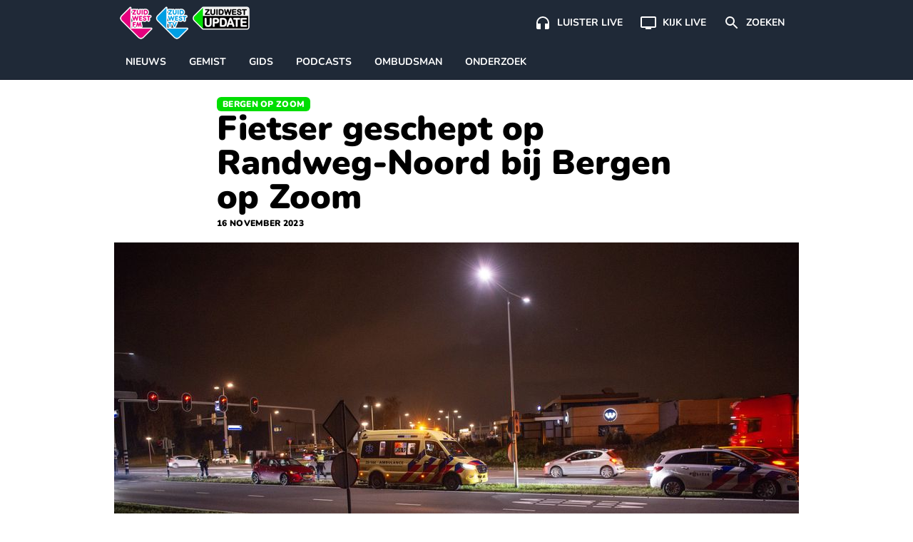

--- FILE ---
content_type: text/html; charset=UTF-8
request_url: https://www.zuidwestupdate.nl/nieuws/fietser-geschept-op-randweg-noord-bij-bergen-op-zoom/
body_size: 21473
content:

    <!doctype html>
<!--[if lt IE 9]><html class="no-js no-svg ie lt-ie9 lt-ie8 lt-ie7" lang="nl-NL"> <![endif]-->
<!--[if IE 9]><html class="no-js no-svg ie ie9 lt-ie9 lt-ie8" lang="nl-NL"> <![endif]-->
<!--[if gt IE 9]><!--><html class="no-js no-svg" lang="nl-NL"> <!--<![endif]-->
<head>
    <meta charset="UTF-8" />
    <link rel="preconnect" href="https://fonts.bunny.net">
    <link href="https://fonts.bunny.net/css2?family=Nunito:wght@200;300;400;600;700;800;900&display=swap" rel="stylesheet">
    <link rel="stylesheet" href="https://www.zuidwestupdate.nl/wp-content/themes/streekomroep/dist/style.css?v=1.8.9" type="text/css" media="screen" />
    <meta http-equiv="Content-Type" content="text/html; charset=UTF-8" />
    <meta http-equiv="X-UA-Compatible" content="IE=edge">
    <meta name="viewport" content="width=device-width, initial-scale=1">
    <meta name="apple-mobile-web-app-title" content="ZuidWest Update">
    <link rel="author" href="https://www.zuidwestupdate.nl/wp-content/themes/streekomroep/humans.txt" />
    <link rel="pingback" href="https://www.zuidwestupdate.nl/xmlrpc.php" />
    <link rel="profile" href="https://gmpg.org/xfn/11">
    <meta name='robots' content='index, follow, max-image-preview:large, max-snippet:-1, max-video-preview:-1' />
	<style>img:is([sizes="auto" i], [sizes^="auto," i]) { contain-intrinsic-size: 3000px 1500px }</style>
	
	<!-- This site is optimized with the Yoast SEO Premium plugin v26.8 (Yoast SEO v26.8) - https://yoast.com/product/yoast-seo-premium-wordpress/ -->
	<title>Fietser geschept op Randweg-Noord bij Bergen op Zoom</title>
	<meta name="description" content="Ambulancemedewerkers hebben zich over het slachtoffer ontfermd." />
	<link rel="canonical" href="https://www.zuidwestupdate.nl/nieuws/fietser-geschept-op-randweg-noord-bij-bergen-op-zoom/" />
	<meta property="og:locale" content="nl_NL" />
	<meta property="og:type" content="article" />
	<meta property="og:title" content="Fietser geschept op Randweg-Noord bij Bergen op Zoom" />
	<meta property="og:description" content="Ambulancemedewerkers hebben zich over het slachtoffer ontfermd." />
	<meta property="og:url" content="https://www.zuidwestupdate.nl/nieuws/fietser-geschept-op-randweg-noord-bij-bergen-op-zoom/" />
	<meta property="og:site_name" content="ZuidWest Update" />
	<meta property="article:publisher" content="https://www.facebook.com/ZuidWestUpdate" />
	<meta property="article:published_time" content="2023-11-16T18:14:54+00:00" />
	<meta property="article:modified_time" content="2023-11-16T20:23:40+00:00" />
	<meta property="og:image" content="https://www.zuidwestupdate.nl/wp-content/uploads/2023/11/bxnRSHPIVB-202231116_Randweg_RWF_003-1024x576.jpg" />
	<meta property="og:image:width" content="1024" />
	<meta property="og:image:height" content="576" />
	<meta property="og:image:type" content="image/jpeg" />
	<meta name="author" content="Hans-Jorg van Broekhoven" />
	<meta name="twitter:card" content="summary_large_image" />
	<meta name="twitter:creator" content="@HansJorgBoZ" />
	<meta name="twitter:site" content="@zwupdate" />
	<meta name="twitter:label1" content="Geschreven door" />
	<meta name="twitter:data1" content="Hans-Jorg van Broekhoven" />
	<meta name="twitter:label2" content="Geschatte leestijd" />
	<meta name="twitter:data2" content="1 minuut" />
	<script type="application/ld+json" class="yoast-schema-graph">{
	    "@context": "https://schema.org",
	    "@graph": [
	        {
	            "@type": "NewsArticle",
	            "@id": "https://www.zuidwestupdate.nl/nieuws/fietser-geschept-op-randweg-noord-bij-bergen-op-zoom/#article",
	            "isPartOf": {
	                "@id": "https://www.zuidwestupdate.nl/nieuws/fietser-geschept-op-randweg-noord-bij-bergen-op-zoom/"
	            },
	            "author": {
	                "name": "Hans-Jorg van Broekhoven",
	                "@id": "https://www.zuidwestupdate.nl/#/schema/person/5bedc4daf62aa84870e9f074970fc67a"
	            },
	            "headline": "Fietser geschept op Randweg-Noord bij Bergen op Zoom",
	            "datePublished": "2023-11-16T18:14:54+00:00",
	            "dateModified": "2023-11-16T20:23:40+00:00",
	            "mainEntityOfPage": {
	                "@id": "https://www.zuidwestupdate.nl/nieuws/fietser-geschept-op-randweg-noord-bij-bergen-op-zoom/"
	            },
	            "wordCount": 85,
	            "publisher": {
	                "@id": "https://www.zuidwestupdate.nl/#organization"
	            },
	            "image": {
	                "@id": "https://www.zuidwestupdate.nl/nieuws/fietser-geschept-op-randweg-noord-bij-bergen-op-zoom/#primaryimage"
	            },
	            "thumbnailUrl": "https://www.zuidwestupdate.nl/wp-content/uploads/2023/11/bxnRSHPIVB-202231116_Randweg_RWF_003.jpg",
	            "articleSection": [
	                "Nieuws",
	                "Bergen op Zoom"
	            ],
	            "inLanguage": "nl-NL",
	            "copyrightYear": "2023",
	            "copyrightHolder": {
	                "@id": "https://www.zuidwestupdate.nl/#organization"
	            }
	        },
	        {
	            "@type": "WebPage",
	            "@id": "https://www.zuidwestupdate.nl/nieuws/fietser-geschept-op-randweg-noord-bij-bergen-op-zoom/",
	            "url": "https://www.zuidwestupdate.nl/nieuws/fietser-geschept-op-randweg-noord-bij-bergen-op-zoom/",
	            "name": "Fietser geschept op Randweg-Noord bij Bergen op Zoom",
	            "isPartOf": {
	                "@id": "https://www.zuidwestupdate.nl/#website"
	            },
	            "primaryImageOfPage": {
	                "@id": "https://www.zuidwestupdate.nl/nieuws/fietser-geschept-op-randweg-noord-bij-bergen-op-zoom/#primaryimage"
	            },
	            "image": {
	                "@id": "https://www.zuidwestupdate.nl/nieuws/fietser-geschept-op-randweg-noord-bij-bergen-op-zoom/#primaryimage"
	            },
	            "thumbnailUrl": "https://www.zuidwestupdate.nl/wp-content/uploads/2023/11/bxnRSHPIVB-202231116_Randweg_RWF_003.jpg",
	            "datePublished": "2023-11-16T18:14:54+00:00",
	            "dateModified": "2023-11-16T20:23:40+00:00",
	            "description": "Ambulancemedewerkers hebben zich over het slachtoffer ontfermd.",
	            "breadcrumb": {
	                "@id": "https://www.zuidwestupdate.nl/nieuws/fietser-geschept-op-randweg-noord-bij-bergen-op-zoom/#breadcrumb"
	            },
	            "inLanguage": "nl-NL",
	            "potentialAction": [
	                {
	                    "@type": "ReadAction",
	                    "target": [
	                        "https://www.zuidwestupdate.nl/nieuws/fietser-geschept-op-randweg-noord-bij-bergen-op-zoom/"
	                    ]
	                }
	            ]
	        },
	        {
	            "@type": "ImageObject",
	            "inLanguage": "nl-NL",
	            "@id": "https://www.zuidwestupdate.nl/nieuws/fietser-geschept-op-randweg-noord-bij-bergen-op-zoom/#primaryimage",
	            "url": "https://www.zuidwestupdate.nl/wp-content/uploads/2023/11/bxnRSHPIVB-202231116_Randweg_RWF_003.jpg",
	            "contentUrl": "https://www.zuidwestupdate.nl/wp-content/uploads/2023/11/bxnRSHPIVB-202231116_Randweg_RWF_003.jpg",
	            "width": 7216,
	            "height": 4059,
	            "caption": "Foto en bron: 112 Markiezaten"
	        },
	        {
	            "@type": "BreadcrumbList",
	            "@id": "https://www.zuidwestupdate.nl/nieuws/fietser-geschept-op-randweg-noord-bij-bergen-op-zoom/#breadcrumb",
	            "itemListElement": [
	                {
	                    "@type": "ListItem",
	                    "position": 1,
	                    "name": "Home",
	                    "item": "https://www.zuidwestupdate.nl/"
	                },
	                {
	                    "@type": "ListItem",
	                    "position": 2,
	                    "name": "Bergen op Zoom",
	                    "item": "https://www.zuidwestupdate.nl/regio/bergen-op-zoom/"
	                },
	                {
	                    "@type": "ListItem",
	                    "position": 3,
	                    "name": "Fietser geschept op Randweg-Noord bij Bergen op Zoom"
	                }
	            ]
	        },
	        {
	            "@type": "WebSite",
	            "@id": "https://www.zuidwestupdate.nl/#website",
	            "url": "https://www.zuidwestupdate.nl/",
	            "name": "ZuidWest Update",
	            "description": "",
	            "publisher": {
	                "@id": "https://www.zuidwestupdate.nl/#organization"
	            },
	            "alternateName": "ZuidWest TV",
	            "potentialAction": [
	                {
	                    "@type": "SearchAction",
	                    "target": {
	                        "@type": "EntryPoint",
	                        "urlTemplate": "https://www.zuidwestupdate.nl/?s={search_term_string}"
	                    },
	                    "query-input": {
	                        "@type": "PropertyValueSpecification",
	                        "valueRequired": true,
	                        "valueName": "search_term_string"
	                    }
	                }
	            ],
	            "inLanguage": "nl-NL"
	        },
	        {
	            "@type": "Organization",
	            "@id": "https://www.zuidwestupdate.nl/#organization",
	            "name": "ZuidWest Update",
	            "alternateName": "ZuidWest TV",
	            "url": "https://www.zuidwestupdate.nl/",
	            "logo": {
	                "@type": "ImageObject",
	                "inLanguage": "nl-NL",
	                "@id": "https://www.zuidwestupdate.nl/#/schema/logo/image/",
	                "url": "https://www.zuidwestupdate.nl/wp-content/uploads/2023/03/favicon.png",
	                "contentUrl": "https://www.zuidwestupdate.nl/wp-content/uploads/2023/03/favicon.png",
	                "width": 1024,
	                "height": 1024,
	                "caption": "ZuidWest Update"
	            },
	            "image": {
	                "@id": "https://www.zuidwestupdate.nl/#/schema/logo/image/"
	            },
	            "sameAs": [
	                "https://www.facebook.com/ZuidWestUpdate",
	                "https://x.com/zwupdate",
	                "https://www.instagram.com/zuidwestupdate/",
	                "https://www.tiktok.com/@zuidwestupdate"
	            ],
	            "publishingPrinciples": "https://www.zuidwestupdate.nl/algemene-info/",
	            "ownershipFundingInfo": "https://www.zuidwestupdate.nl/algemene-info/"
	        },
	        {
	            "@type": "Person",
	            "@id": "https://www.zuidwestupdate.nl/#/schema/person/5bedc4daf62aa84870e9f074970fc67a",
	            "name": "Hans-Jorg van Broekhoven",
	            "image": {
	                "@type": "ImageObject",
	                "inLanguage": "nl-NL",
	                "@id": "https://www.zuidwestupdate.nl/#/schema/person/image/",
	                "url": "https://secure.gravatar.com/avatar/a89941eb8607cf2c02b8b70ba11aec848735970936b8d4169aec2fcbd1511f59?s=96&d=mm&r=g",
	                "contentUrl": "https://secure.gravatar.com/avatar/a89941eb8607cf2c02b8b70ba11aec848735970936b8d4169aec2fcbd1511f59?s=96&d=mm&r=g",
	                "caption": "Hans-Jorg van Broekhoven"
	            },
	            "description": "Hans-Jorg omschrijft zichzelf het liefst als kritische levensgenieter. Als ombudsjournalist en onderdeel van de onderzoeksredactie bij Streekomroep ZuidWest is zijn missie het bestrijden van onrecht en misbruik van (bestuurlijke) macht. Hij haalt z'n neus echter ook niet op voor het dagelijkse nieuws. En als het even kan, moet er wat te lachen zijn. Relativeren kun je leren, is een van zijn motto's.",
	            "sameAs": [
	                "https://www.linkedin.com/in/hansjorg/",
	                "https://x.com/HansJorgBoZ"
	            ],
	            "birthDate": "1969-03-04",
	            "gender": "mannelijk",
	            "knowsLanguage": [
	                "Nederlands",
	                "Engels",
	                "Berg dialect"
	            ],
	            "jobTitle": "Ombuds- en onderzoeksjournalist",
	            "url": "https://www.zuidwestupdate.nl/author/hansjorg/"
	        }
	    ]
	}</script>
	<!-- / Yoast SEO Premium plugin. -->


<link rel='dns-prefetch' href='//progressier.app' />
<link rel='dns-prefetch' href='//cdnjs.cloudflare.com' />
<link rel="alternate" type="application/rss+xml" title="ZuidWest Update &raquo; feed" href="https://www.zuidwestupdate.nl/feed/" />
<style id='classic-theme-styles-inline-css' type='text/css'>
/*! This file is auto-generated */
.wp-block-button__link{color:#fff;background-color:#32373c;border-radius:9999px;box-shadow:none;text-decoration:none;padding:calc(.667em + 2px) calc(1.333em + 2px);font-size:1.125em}.wp-block-file__button{background:#32373c;color:#fff;text-decoration:none}
</style>
<style id='global-styles-inline-css' type='text/css'>
:root{--wp--preset--aspect-ratio--square: 1;--wp--preset--aspect-ratio--4-3: 4/3;--wp--preset--aspect-ratio--3-4: 3/4;--wp--preset--aspect-ratio--3-2: 3/2;--wp--preset--aspect-ratio--2-3: 2/3;--wp--preset--aspect-ratio--16-9: 16/9;--wp--preset--aspect-ratio--9-16: 9/16;--wp--preset--color--black: #000000;--wp--preset--color--cyan-bluish-gray: #abb8c3;--wp--preset--color--white: #ffffff;--wp--preset--color--pale-pink: #f78da7;--wp--preset--color--vivid-red: #cf2e2e;--wp--preset--color--luminous-vivid-orange: #ff6900;--wp--preset--color--luminous-vivid-amber: #fcb900;--wp--preset--color--light-green-cyan: #7bdcb5;--wp--preset--color--vivid-green-cyan: #00d084;--wp--preset--color--pale-cyan-blue: #8ed1fc;--wp--preset--color--vivid-cyan-blue: #0693e3;--wp--preset--color--vivid-purple: #9b51e0;--wp--preset--gradient--vivid-cyan-blue-to-vivid-purple: linear-gradient(135deg,rgba(6,147,227,1) 0%,rgb(155,81,224) 100%);--wp--preset--gradient--light-green-cyan-to-vivid-green-cyan: linear-gradient(135deg,rgb(122,220,180) 0%,rgb(0,208,130) 100%);--wp--preset--gradient--luminous-vivid-amber-to-luminous-vivid-orange: linear-gradient(135deg,rgba(252,185,0,1) 0%,rgba(255,105,0,1) 100%);--wp--preset--gradient--luminous-vivid-orange-to-vivid-red: linear-gradient(135deg,rgba(255,105,0,1) 0%,rgb(207,46,46) 100%);--wp--preset--gradient--very-light-gray-to-cyan-bluish-gray: linear-gradient(135deg,rgb(238,238,238) 0%,rgb(169,184,195) 100%);--wp--preset--gradient--cool-to-warm-spectrum: linear-gradient(135deg,rgb(74,234,220) 0%,rgb(151,120,209) 20%,rgb(207,42,186) 40%,rgb(238,44,130) 60%,rgb(251,105,98) 80%,rgb(254,248,76) 100%);--wp--preset--gradient--blush-light-purple: linear-gradient(135deg,rgb(255,206,236) 0%,rgb(152,150,240) 100%);--wp--preset--gradient--blush-bordeaux: linear-gradient(135deg,rgb(254,205,165) 0%,rgb(254,45,45) 50%,rgb(107,0,62) 100%);--wp--preset--gradient--luminous-dusk: linear-gradient(135deg,rgb(255,203,112) 0%,rgb(199,81,192) 50%,rgb(65,88,208) 100%);--wp--preset--gradient--pale-ocean: linear-gradient(135deg,rgb(255,245,203) 0%,rgb(182,227,212) 50%,rgb(51,167,181) 100%);--wp--preset--gradient--electric-grass: linear-gradient(135deg,rgb(202,248,128) 0%,rgb(113,206,126) 100%);--wp--preset--gradient--midnight: linear-gradient(135deg,rgb(2,3,129) 0%,rgb(40,116,252) 100%);--wp--preset--font-size--small: 13px;--wp--preset--font-size--medium: 20px;--wp--preset--font-size--large: 36px;--wp--preset--font-size--x-large: 42px;--wp--preset--spacing--20: 0.44rem;--wp--preset--spacing--30: 0.67rem;--wp--preset--spacing--40: 1rem;--wp--preset--spacing--50: 1.5rem;--wp--preset--spacing--60: 2.25rem;--wp--preset--spacing--70: 3.38rem;--wp--preset--spacing--80: 5.06rem;--wp--preset--shadow--natural: 6px 6px 9px rgba(0, 0, 0, 0.2);--wp--preset--shadow--deep: 12px 12px 50px rgba(0, 0, 0, 0.4);--wp--preset--shadow--sharp: 6px 6px 0px rgba(0, 0, 0, 0.2);--wp--preset--shadow--outlined: 6px 6px 0px -3px rgba(255, 255, 255, 1), 6px 6px rgba(0, 0, 0, 1);--wp--preset--shadow--crisp: 6px 6px 0px rgba(0, 0, 0, 1);}:where(.is-layout-flex){gap: 0.5em;}:where(.is-layout-grid){gap: 0.5em;}body .is-layout-flex{display: flex;}.is-layout-flex{flex-wrap: wrap;align-items: center;}.is-layout-flex > :is(*, div){margin: 0;}body .is-layout-grid{display: grid;}.is-layout-grid > :is(*, div){margin: 0;}:where(.wp-block-columns.is-layout-flex){gap: 2em;}:where(.wp-block-columns.is-layout-grid){gap: 2em;}:where(.wp-block-post-template.is-layout-flex){gap: 1.25em;}:where(.wp-block-post-template.is-layout-grid){gap: 1.25em;}.has-black-color{color: var(--wp--preset--color--black) !important;}.has-cyan-bluish-gray-color{color: var(--wp--preset--color--cyan-bluish-gray) !important;}.has-white-color{color: var(--wp--preset--color--white) !important;}.has-pale-pink-color{color: var(--wp--preset--color--pale-pink) !important;}.has-vivid-red-color{color: var(--wp--preset--color--vivid-red) !important;}.has-luminous-vivid-orange-color{color: var(--wp--preset--color--luminous-vivid-orange) !important;}.has-luminous-vivid-amber-color{color: var(--wp--preset--color--luminous-vivid-amber) !important;}.has-light-green-cyan-color{color: var(--wp--preset--color--light-green-cyan) !important;}.has-vivid-green-cyan-color{color: var(--wp--preset--color--vivid-green-cyan) !important;}.has-pale-cyan-blue-color{color: var(--wp--preset--color--pale-cyan-blue) !important;}.has-vivid-cyan-blue-color{color: var(--wp--preset--color--vivid-cyan-blue) !important;}.has-vivid-purple-color{color: var(--wp--preset--color--vivid-purple) !important;}.has-black-background-color{background-color: var(--wp--preset--color--black) !important;}.has-cyan-bluish-gray-background-color{background-color: var(--wp--preset--color--cyan-bluish-gray) !important;}.has-white-background-color{background-color: var(--wp--preset--color--white) !important;}.has-pale-pink-background-color{background-color: var(--wp--preset--color--pale-pink) !important;}.has-vivid-red-background-color{background-color: var(--wp--preset--color--vivid-red) !important;}.has-luminous-vivid-orange-background-color{background-color: var(--wp--preset--color--luminous-vivid-orange) !important;}.has-luminous-vivid-amber-background-color{background-color: var(--wp--preset--color--luminous-vivid-amber) !important;}.has-light-green-cyan-background-color{background-color: var(--wp--preset--color--light-green-cyan) !important;}.has-vivid-green-cyan-background-color{background-color: var(--wp--preset--color--vivid-green-cyan) !important;}.has-pale-cyan-blue-background-color{background-color: var(--wp--preset--color--pale-cyan-blue) !important;}.has-vivid-cyan-blue-background-color{background-color: var(--wp--preset--color--vivid-cyan-blue) !important;}.has-vivid-purple-background-color{background-color: var(--wp--preset--color--vivid-purple) !important;}.has-black-border-color{border-color: var(--wp--preset--color--black) !important;}.has-cyan-bluish-gray-border-color{border-color: var(--wp--preset--color--cyan-bluish-gray) !important;}.has-white-border-color{border-color: var(--wp--preset--color--white) !important;}.has-pale-pink-border-color{border-color: var(--wp--preset--color--pale-pink) !important;}.has-vivid-red-border-color{border-color: var(--wp--preset--color--vivid-red) !important;}.has-luminous-vivid-orange-border-color{border-color: var(--wp--preset--color--luminous-vivid-orange) !important;}.has-luminous-vivid-amber-border-color{border-color: var(--wp--preset--color--luminous-vivid-amber) !important;}.has-light-green-cyan-border-color{border-color: var(--wp--preset--color--light-green-cyan) !important;}.has-vivid-green-cyan-border-color{border-color: var(--wp--preset--color--vivid-green-cyan) !important;}.has-pale-cyan-blue-border-color{border-color: var(--wp--preset--color--pale-cyan-blue) !important;}.has-vivid-cyan-blue-border-color{border-color: var(--wp--preset--color--vivid-cyan-blue) !important;}.has-vivid-purple-border-color{border-color: var(--wp--preset--color--vivid-purple) !important;}.has-vivid-cyan-blue-to-vivid-purple-gradient-background{background: var(--wp--preset--gradient--vivid-cyan-blue-to-vivid-purple) !important;}.has-light-green-cyan-to-vivid-green-cyan-gradient-background{background: var(--wp--preset--gradient--light-green-cyan-to-vivid-green-cyan) !important;}.has-luminous-vivid-amber-to-luminous-vivid-orange-gradient-background{background: var(--wp--preset--gradient--luminous-vivid-amber-to-luminous-vivid-orange) !important;}.has-luminous-vivid-orange-to-vivid-red-gradient-background{background: var(--wp--preset--gradient--luminous-vivid-orange-to-vivid-red) !important;}.has-very-light-gray-to-cyan-bluish-gray-gradient-background{background: var(--wp--preset--gradient--very-light-gray-to-cyan-bluish-gray) !important;}.has-cool-to-warm-spectrum-gradient-background{background: var(--wp--preset--gradient--cool-to-warm-spectrum) !important;}.has-blush-light-purple-gradient-background{background: var(--wp--preset--gradient--blush-light-purple) !important;}.has-blush-bordeaux-gradient-background{background: var(--wp--preset--gradient--blush-bordeaux) !important;}.has-luminous-dusk-gradient-background{background: var(--wp--preset--gradient--luminous-dusk) !important;}.has-pale-ocean-gradient-background{background: var(--wp--preset--gradient--pale-ocean) !important;}.has-electric-grass-gradient-background{background: var(--wp--preset--gradient--electric-grass) !important;}.has-midnight-gradient-background{background: var(--wp--preset--gradient--midnight) !important;}.has-small-font-size{font-size: var(--wp--preset--font-size--small) !important;}.has-medium-font-size{font-size: var(--wp--preset--font-size--medium) !important;}.has-large-font-size{font-size: var(--wp--preset--font-size--large) !important;}.has-x-large-font-size{font-size: var(--wp--preset--font-size--x-large) !important;}
:where(.wp-block-post-template.is-layout-flex){gap: 1.25em;}:where(.wp-block-post-template.is-layout-grid){gap: 1.25em;}
:where(.wp-block-columns.is-layout-flex){gap: 2em;}:where(.wp-block-columns.is-layout-grid){gap: 2em;}
:root :where(.wp-block-pullquote){font-size: 1.5em;line-height: 1.6;}
</style>
<link rel='stylesheet' id='contact-form-7-css' href='https://www.zuidwestupdate.nl/wp-content/plugins/contact-form-7/includes/css/styles.css?ver=6.1.4' type='text/css' media='all' />
<link rel='stylesheet' id='video.js-css' href='https://cdnjs.cloudflare.com/ajax/libs/video.js/8.21.1/video-js.min.css?ver=6.8.3' type='text/css' media='all' />
<script type="text/javascript" id="aandacht-tracker-inline-js-after">
/* <![CDATA[ */
var aandachtData = {"postId":87329,"fingerprint":"e0f16dce41a0fe8c6281afc252a2939546f7f42571a1bebf5779de930db82d52"};
	(function(){
	    const debug = new URLSearchParams(location.search).get('aandachtdebug') === '1';
	    const log   = (...args) => debug && console.debug('[AandachtTracker]', ...args);

	    function main() {
	        //── Debug border style ───────────────────────────────────────────
	        if (debug) {
	            const style = document.createElement('style');
	            style.textContent = `
	                .aandacht-debug-visible {
	                    outline: 2px solid red !important;
	                }
	            `;
	            document.head.appendChild(style);
	        }

	        //── Cookie setup ─────────────────────────────────────────────────
	        const { postId, fingerprint } = aandachtData;
	        const cookieName = 'aandacht_fp_' + postId;
	        const maxAge = 365 * 24 * 60 * 60;
	        if (!document.cookie.split('; ').some(row => row.startsWith(cookieName + '='))) {
	            document.cookie = `${cookieName}=${fingerprint};max-age=${maxAge};path=/;SameSite=Lax`;
	        }

	        //── Require IntersectionObserver ─────────────────────────────────
	        if (!('IntersectionObserver' in window)) {
	            return log('IntersectionObserver niet ondersteund → tracker afgebroken');
	        }

	        //── Timer & inactivity state ──────────────────────────────────────
	        const intervalSeconds = 2, maxTime = 3600;
	        let timeSpent = 0, intervalId = null, hasLogged = false;
	        let lastActivity = Date.now();
	        let inactivityTimeout = null;
	        let isVideoPlaying = false;
	        let videoActivityCheckInterval = null;

	        function resetInactivityTimeout() {
	            clearTimeout(inactivityTimeout);
	            inactivityTimeout = setTimeout(()=>{
	                log('Inactiviteit gedetecteerd → sessie beëindigd');
	                endSession();
	            }, 25000);
	        }

	        function startTimer() {
	            if (intervalId) return;
	            hasLogged = false;
	            intervalId = setInterval(()=>{
	                if (Date.now() - lastActivity < 10000 || isVideoPlaying) {
	                    timeSpent += intervalSeconds;
	                    log('Tijd opgeteld (s):', timeSpent);
	                    if (timeSpent >= maxTime) endSession();
	                } else {
	                    log('Niet actief genoeg, overslaan');
	                }
	            }, intervalSeconds * 1000);
	            log('Timer gestart');
	            resetInactivityTimeout();
	        }

	        function stopTimer() {
	            if (!intervalId) return;
	            clearInterval(intervalId);
	            intervalId = null;
	            log('Timer gestopt');
	        }

	        function logAttention() {
	            if (hasLogged || timeSpent === 0) return;
	            hasLogged = true;
	            const data = {
	                post_id:           postId,
	                time_spent:        timeSpent,
	                total_elements:    observedElements.length,
	                total_paragraphs:  observedParagraphs.length,
	                max_seen_paragraph: maxSeenParagraphIndex + 1
	            };
	            log('Verstuurde data:', data);
	            navigator.sendBeacon(
	                '/wp-json/aandacht/v1/log',
	                new Blob([JSON.stringify(data)],{type:'application/json'})
	            );
	        }

	        function endSession() {
	            log('Sessie beëindigd');
	            stopTimer();
	            stopVideoActivityCheck();
	            logAttention();
	            clearTimeout(inactivityTimeout);
	        }

	        // Function to start periodic activity updates while video is playing
	        function startVideoActivityCheck() {
	            if (videoActivityCheckInterval) return;
            
	            // Update user activity every 5 seconds while video is playing
	            videoActivityCheckInterval = setInterval(() => {
	                if (isVideoPlaying) {
	                    lastActivity = Date.now(); // Keep the user active
	                    resetInactivityTimeout();
	                    evaluateActivity();
	                    log('Video speelt - gebruikersactiviteit bijgewerkt');
	                }
	            }, 5000);
	        }

	        // Function to stop video activity checks
	        function stopVideoActivityCheck() {
	            if (videoActivityCheckInterval) {
	                clearInterval(videoActivityCheckInterval);
	                videoActivityCheckInterval = null;
	            }
	        }

	        //── Set up IntersectionObserver ───────────────────────────────────
	        const article = document.querySelector('article');
	        if (!article) return log('Geen <article> gevonden, tracker afgebroken');

	        const validSelectors = ['p','h1','h2','h3','ul','ol','blockquote','figure','.video-js'];
	        let observedElements = [], observedParagraphs = [],
	            paragraphIndices = new Map(),
	            visibleElements = new Set(),
	            seenParagraphIndices = new Set(),
	            maxSeenParagraphIndex = -1;

	        const observer = new IntersectionObserver(entries => {
	            entries.forEach(entry => {
	                const el = entry.target;
	                if (entry.isIntersecting) {
	                    visibleElements.add(el);
	                    if (debug) el.classList.add('aandacht-debug-visible');
	                } else {
	                    visibleElements.delete(el);
	                    if (debug) el.classList.remove('aandacht-debug-visible');
	                }

	                if (paragraphIndices.has(el) && entry.intersectionRatio >= 0.5) {
	                    const idx = paragraphIndices.get(el);
	                    if (!seenParagraphIndices.has(idx)) {
	                        seenParagraphIndices.add(idx);
	                        if (idx > maxSeenParagraphIndex) {
	                            maxSeenParagraphIndex = idx;
	                            log('Nieuwe max paragraaf gezien:', idx + 1);
	                        }
	                    }
	                }
	            });
	            evaluateActivity();
	        }, {
	            threshold: [0, 0.5],
	            rootMargin: '-100px 0px 0px 0px'
	        });

	        function updateObserved() {
	            observer.disconnect();
            
	            // Store previous observation state
	            const previousObservedCount = observedElements.length;
	            const previousParagraphCount = observedParagraphs.length;
            
	            const zwProseContainer = document.querySelector('article .zw-prose');
	            observedElements = Array.from(
	                document.querySelectorAll('article ' + validSelectors.join(',article '))
	            ).filter(el => {
	                // Skip elements in asides
	                if (el.closest('aside')) return false;
                
	                // Handle video.js - only observe the container, not its internal elements
	                if (el.classList.contains('video-js')) {
	                    return true; // Keep the main player container
	                }
	                if (el.closest('.video-js') && !el.classList.contains('video-js')) {
	                    return false; // Skip internal player elements
	                }
                
	                // Keep elements with substantial content or media
	                return el.textContent.trim().length > 20 || 
	                       el.querySelector('img,video,iframe,source');
	            });
            
	            // Identify paragraphs within the prose container
	            observedParagraphs = observedElements.filter(el =>
	                el.tagName.toLowerCase() === 'p' &&
	                zwProseContainer && zwProseContainer.contains(el)
	            );
            
	            // Only proceed with reset if there's a meaningful change
	            const hasSignificantChange = 
	                observedElements.length !== previousObservedCount || 
	                observedParagraphs.length !== previousParagraphCount;
            
	            if (hasSignificantChange) {
	                paragraphIndices.clear();
	                observedParagraphs.forEach((el, i) => paragraphIndices.set(el, i));
                
	                // Preserve seen paragraphs when possible
	                if (maxSeenParagraphIndex >= 0) {
	                    // We maintain the max seen paragraph if possible
	                    // This prevents losing tracking data during minor mutations
	                } else {
	                    // Complete reset only for major changes
	                    visibleElements.clear();
	                    seenParagraphIndices.clear();
	                    maxSeenParagraphIndex = -1;
	                }
                
	                // Reapply observation
	                observedElements.forEach(el => observer.observe(el));
	                log('Geobserveerde elementen:', observedElements.length, 'paragrafen:', observedParagraphs.length);
	            } else {
	                // Just reapply observation without resetting state
	                observedElements.forEach(el => observer.observe(el));
	                log('Kleine DOM-verandering - observatie hersteld zonder reset');
	            }
	        }

	        let mutationDebounceTimeout = null;
	        const MUTATION_DEBOUNCE_MS = 500; // Wait half a second between updates

	        new MutationObserver((mutations) => {
	            // First, check if mutations are coming from inside videojs elements
	            // and if they're just attribute changes or minor text content changes
	            const significantChange = mutations.some(mutation => {
	                // Skip internal video.js mutations
	                if (mutation.target.closest('.video-js') && 
	                    (mutation.type === 'attributes' || 
	                    (mutation.type === 'childList' && mutation.addedNodes.length === 0 && mutation.removedNodes.length === 0))) {
	                    return false;
	                }
                
	                // Look for meaningful content changes
	                if (mutation.type === 'childList') {
	                    // Check for new or removed content that we care about
	                    const hasRelevantNodeChanges = Array.from(mutation.addedNodes).some(node => {
	                        if (node.nodeType !== 1) return false; // Skip non-element nodes
	                        // Check if it's one of our tracked element types or contains them
	                        return validSelectors.some(selector => 
	                            node.matches && node.matches(selector) || 
	                            node.querySelector && node.querySelector(validSelectors.join(','))
	                        );
	                    }) || Array.from(mutation.removedNodes).some(node => {
	                        if (node.nodeType !== 1) return false; // Skip non-element nodes
	                        // Check if it's one of our tracked element types or contains them
	                        return validSelectors.some(selector => 
	                            node.matches && node.matches(selector) || 
	                            node.querySelector && node.querySelector(validSelectors.join(','))
	                        );
	                    });
                    
	                    return hasRelevantNodeChanges;
	                }
                
	                return false;
	            });
            
	            if (significantChange) {
	                // Debounce the update
	                clearTimeout(mutationDebounceTimeout);
	                mutationDebounceTimeout = setTimeout(() => {
	                    log('Significante content-wijzigingen gedetecteerd → observatie bijwerken');
	                    updateObserved();
	                }, MUTATION_DEBOUNCE_MS);
	            }
	        }).observe(article, { childList: true, subtree: true });

	        //── Core activity check (using visibilityState) ───────────────────
	        function evaluateActivity() {
	            const isVisible = document.visibilityState === 'visible';
	            const hasVisibility = visibleElements.size >= 1;
	            const isRecentActive = (Date.now() - lastActivity) < 10000 || isVideoPlaying;
            
	            log(`evaluateActivity → visibilityState=${document.visibilityState}, visibleElems=${visibleElements.size}, recentActive=${isRecentActive}, videoPlaying=${isVideoPlaying}`);
            
	            if (isVisible && hasVisibility && isRecentActive) {
	                startTimer();
	            } else {
	                stopTimer();
	            }
	        }

	        //── User interaction hooks ─────────────────────────────────────────
	        ['mousemove','keydown','scroll','touchstart'].forEach(evt=>{
	            document.addEventListener(evt, ()=>{
	                lastActivity = Date.now();
	                resetInactivityTimeout();
	                evaluateActivity();
	            },{passive:true});
	        });
        
	        document.addEventListener('visibilitychange', ()=>{
	            if (document.visibilityState === 'hidden') {
	                // If the page is hidden, stop video activity tracking
	                if (isVideoPlaying) {
	                    isVideoPlaying = false;
	                    stopVideoActivityCheck();
	                }
	                endSession();
	            } else {
	                // When the page becomes visible again, check if video should be playing
	                const videoPlayer = document.querySelector('.video-js');
	                if (videoPlayer) {
	                    const player = videojs && videojs(videoPlayer);
	                    if (player && !player.paused()) {
	                        isVideoPlaying = true;
	                        startVideoActivityCheck();
	                    }
	                }
	                evaluateActivity();
	            }
	        });
        
	        window.addEventListener('pagehide', endSession);
	        window.addEventListener('beforeunload', endSession);

	        // Initialize videojs player tracking
	        function initVideoJsTracking() {
	            const videoPlayer = document.querySelector('.video-js');
	            if (!videoPlayer) return;
            
	            // Track video interactions without triggering reobservation
	            if (typeof videojs !== 'undefined') {
	                const player = videojs(videoPlayer);
	                if (player) {
	                    // Mark player interactions as user activity
	                    ['play', 'pause', 'seeking', 'seeked', 'volumechange', 'fullscreenchange'].forEach(event => {
	                        player.on(event, () => {
	                            lastActivity = Date.now();
	                            resetInactivityTimeout();
	                            evaluateActivity();
	                        });
	                    });
                    
	                    // Track video playing state
	                    player.on('play', () => {
	                        isVideoPlaying = true;
	                        startVideoActivityCheck();
	                        log('Video started playing - user marked as active');
	                    });
                    
	                    player.on('pause', () => {
	                        isVideoPlaying = false;
	                        stopVideoActivityCheck();
	                        log('Video paused - standard activity tracking resumed');
	                    });
                    
	                    player.on('ended', () => {
	                        isVideoPlaying = false;
	                        stopVideoActivityCheck();
	                        log('Video ended - standard activity tracking resumed');
	                    });
                    
	                    log('VideoJS player tracking initialized');
	                }
	            } else {
	                log('VideoJS library not found or not loaded yet');
	                // Try again in a moment in case videojs loads late
	                setTimeout(initVideoJsTracking, 1000);
	            }
	        }

	        //── Initial kick-off ───────────────────────────────────────────────
	        updateObserved();
	        setTimeout(() => {
	            evaluateActivity();
	            // Initialize video tracking with a delay to ensure videojs is loaded
	            setTimeout(initVideoJsTracking, 1000);
	        }, 200);
	    }

	    if (document.readyState === 'loading') {
	        document.addEventListener('DOMContentLoaded', main);
	    } else {
	        main();
	    }
	})();
/* ]]> */
</script>
<script type="text/javascript" src="https://progressier.app/m8bdFVT3WcoUOcqtAg3e/script.js?ver=6.8.3" id="progressier-js" defer="defer" data-wp-strategy="defer"></script>
<script type="text/javascript" src="https://cdnjs.cloudflare.com/ajax/libs/video.js/8.21.1/video.min.js?ver=6.8.3" id="video.js-js" defer="defer" data-wp-strategy="defer"></script>
<script type="text/javascript" src="https://cdnjs.cloudflare.com/ajax/libs/video.js/8.21.1/lang/nl.min.js?ver=6.8.3" id="video.js.nl-js" defer="defer" data-wp-strategy="defer"></script>
<script defer data-domain="zuidwestupdate.nl" src="https://stats.zuidwesttv.nl/js/script.tagged-events.js"></script>
<script type="text/javascript" async src="//l.getsitecontrol.com/m42pmvv7.js"></script>
<link rel="manifest" href="https://progressier.app/m8bdFVT3WcoUOcqtAg3e/progressier.json"/>
<meta name="theme-color" content="#1F2937"/>
<link rel="icon" href="https://www.zuidwestupdate.nl/wp-content/uploads/2023/03/cropped-favicon-32x32.png" sizes="32x32" />
<link rel="icon" href="https://www.zuidwestupdate.nl/wp-content/uploads/2023/03/cropped-favicon-192x192.png" sizes="192x192" />
<link rel="apple-touch-icon" href="https://www.zuidwestupdate.nl/wp-content/uploads/2023/03/cropped-favicon-180x180.png" />
<meta name="msapplication-TileImage" content="https://www.zuidwestupdate.nl/wp-content/uploads/2023/03/cropped-favicon-270x270.png" />

            </head>


<body class="wp-singular post-template-default single single-post postid-87329 single-format-standard wp-custom-logo wp-embed-responsive wp-theme-streekomroep bg-white dark:bg-gray-800" data-template="base.twig">
<div class="bg-gray-800 border-b border-gray-900 dark:border-gray-700 text-white sticky top-0 z-40">
    <div class="-mb-px">
        <div class="mx-auto max-w-960">
            <div class="flex overflow-auto p-2">
                                    <a href="https://www.zuidwestupdate.nl/" class="custom-logo-link" rel="home"><img width="183" height="48" src="https://www.zuidwestupdate.nl/wp-content/uploads/2021/03/logos-outline-small.png" class="custom-logo" alt="ZuidWest Update" decoding="async" /></a>
                
                <div class="flex-grow"></div>
                                                                                                                                                                                                                                                                                    
                                            <a class="flex-none flex items-center p-3 text-white hover:bg-gray-700 rounded"
                           href="https://www.zuidwestupdate.nl/fm-live/">
                            <svg class="fill-current" xmlns="http://www.w3.org/2000/svg" width="24" height="24" viewBox="0 0 24 24"><path d="M12 3a9 9 0 0 0-9 9v7c0 1.1.9 2 2 2h4v-8H5v-1c0-3.87 3.13-7 7-7s7 3.13 7 7v1h-4v8h4c1.1 0 2-.9 2-2v-7a9 9 0 0 0-9-9z"/></svg>
                            <span class="hidden sm:block ml-2 text-sm font-round font-bold uppercase">Luister live</span>
                        </a>
                                                                                                                                                                                                                                                                                                        
                                            <a class="flex-none flex items-center p-3 text-white hover:bg-gray-700 rounded"
                           href="https://www.zuidwestupdate.nl/tv-live/">
                            <svg class="fill-current" xmlns="http://www.w3.org/2000/svg" width="24" height="24" viewBox="0 0 24 24"><path d="M21 3H3c-1.1 0-2 .9-2 2v12c0 1.1.9 2 2 2h5v2h8v-2h5c1.1 0 1.99-.9 1.99-2L23 5c0-1.1-.9-2-2-2zm0 14H3V5h18v12z"/></svg>
                            <span class="hidden sm:block ml-2 text-sm font-round font-bold uppercase">Kijk live</span>
                        </a>
                                                                                                                                                                                                                                                                                                        
                                            <a class="flex-none flex items-center p-3 text-white hover:bg-gray-700 rounded"
                           href="https://www.zuidwestupdate.nl/zoeken/">
                            <svg class="fill-current" xmlns="http://www.w3.org/2000/svg" width="24" height="24" viewBox="0 0 24 24"><path d="M15.5 14h-.79l-.28-.27A6.471 6.471 0 0 0 16 9.5A6.5 6.5 0 1 0 9.5 16c1.61 0 3.09-.59 4.23-1.57l.27.28v.79l5 4.99L20.49 19l-4.99-5zm-6 0C7.01 14 5 11.99 5 9.5S7.01 5 9.5 5S14 7.01 14 9.5S11.99 14 9.5 14z"/></svg>
                            <span class="hidden sm:block ml-2 text-sm font-round font-bold uppercase">Zoeken</span>
                        </a>
                                                </div>

            <div class="overflow-auto" style="-webkit-overflow-scrolling: touch">
                <div class="flex">
                                                                                                                                                <a class="flex-none flex px-4 border-b-2 items-center h-12 uppercase text-sm font-round font-bold text-white transition border-transparent dark:text-gray-400" href="/nieuws/">Nieuws</a>
                                                                                                                                                <a class="flex-none flex px-4 border-b-2 items-center h-12 uppercase text-sm font-round font-bold text-white transition border-transparent dark:text-gray-400" href="https://www.zuidwestupdate.nl/tv/">Gemist</a>
                                                                                                                                                <a class="flex-none flex px-4 border-b-2 items-center h-12 uppercase text-sm font-round font-bold text-white transition border-transparent dark:text-gray-400" href="https://www.zuidwestupdate.nl/tv-gids/">Gids</a>
                                                                                                                                                <a class="flex-none flex px-4 border-b-2 items-center h-12 uppercase text-sm font-round font-bold text-white transition border-transparent dark:text-gray-400" href="https://www.zuidwestupdate.nl/podcasts/">Podcasts</a>
                                                                                                                                                <a class="flex-none flex px-4 border-b-2 items-center h-12 uppercase text-sm font-round font-bold text-white transition border-transparent dark:text-gray-400" href="https://www.zuidwestupdate.nl/ombudsman/">Ombudsman</a>
                                                                                                                                                <a class="flex-none flex px-4 border-b-2 items-center h-12 uppercase text-sm font-round font-bold text-white transition border-transparent dark:text-gray-400" href="/author/onderzoeksredactie">Onderzoek</a>
                                    </div>
            </div>
        </div>
    </div>
</div>

<section id="content" role="main" class="bg-white dark:bg-gray-800 flow-root">
            <article id="post-87329" class="post-87329 post type-post status-publish format-standard has-post-thumbnail hentry category-nieuws regio-bergen-op-zoom">
        <div class="grid grid-cols-1">
            <div class="row-start-2 md:row-start-auto">
                <div class="px-6 md:px-12 max-w-3xl mx-auto pt-6 pb-4">
                    
<div class="flex">
<span class="rounded-md px-2 py-0.5 text-xs tracking-wide uppercase font-black font-round bg-groen text-white">
   Bergen op Zoom</span>
</div>
                    <h1 class="text-4xl lg:text-5xl font-black font-round break-words text-black dark:text-white">Fietser geschept op Randweg-Noord bij Bergen op Zoom</h1>
                    <time class="text-xs tracking-wide uppercase font-black font-round text-black dark:text-gray-200"
                          datetime="2023-11-16 01:00:00">16 november 2023</time>
                </div>
            </div>

            <div>
                                    <div class="w-full mx-auto max-w-960">
                        <img src="https://cdn.zuidwestupdate.nl/BcOzlupYsvfU6ub1w3cc6Gf-OJfxaNyvSEa6Nc-oyaU/rs:fill:960:540:1/g:ce/aHR0cHM6Ly93d3cuenVpZHdlc3R1cGRhdGUubmwvd3AtY29udGVudC91cGxvYWRzLzIwMjMvMTEvYnhuUlNIUElWQi0yMDIyMzExMTZfUmFuZHdlZ19SV0ZfMDAzLmpwZw.jpeg"
                             srcset="https://cdn.zuidwestupdate.nl/_hzycR-Vm_XFoNdLNminsC4M3cW20itbck3D75xbPu8/rs:fill:1920:1080:1/g:ce/aHR0cHM6Ly93d3cuenVpZHdlc3R1cGRhdGUubmwvd3AtY29udGVudC91cGxvYWRzLzIwMjMvMTEvYnhuUlNIUElWQi0yMDIyMzExMTZfUmFuZHdlZ19SV0ZfMDAzLmpwZw.jpeg 2x"
                             alt="" width="1920" height="1080" class="w-full">
                                                    <p class="text-sm text-gray-500 dark:text-gray-400 text-center pt-2">Foto en bron: 112 Markiezaten</p>
                                            </div>
                            </div>
        </div>
        <div class="px-6 md:px-12 max-w-3xl mx-auto pt-4">
            <p class="flex items-center mb-6">
                <img src="https://cdn.zuidwestupdate.nl/i1ShEoUAxRoitkCSqDQmh9Bdz_n8NQ0C3D4TJiP5Fr8/rs:fill:32:32:1/g:ce/aHR0cHM6Ly93d3cuenVpZHdlc3R1cGRhdGUubmwvd3AtY29udGVudC91cGxvYWRzLzIwMjQvMDIvSGFucy1Kb3JnLTE1MHgxNTAuanBn.jpeg"
                     srcset="https://cdn.zuidwestupdate.nl/AdfJnMt103urUuaZ4y-HdMpJ1P-xpXjtSFupZQMzP9o/rs:fill:64:64:1/g:ce/aHR0cHM6Ly93d3cuenVpZHdlc3R1cGRhdGUubmwvd3AtY29udGVudC91cGxvYWRzLzIwMjQvMDIvSGFucy1Kb3JnLTE1MHgxNTAuanBn.jpeg 2x"
                     alt="Hans-Jorg van Broekhoven" class="h-8 w-8 rounded">
                <a href="/author/hansjorg/"
                   class="ml-3 text-xs tracking-wide uppercase font-black font-round text-black dark:text-white">Hans-Jorg van Broekhoven </a>
            </p>


            <div class="prose dark:prose-invert md:prose-lg max-w-none zw-prose">
                <p>Donderdagavond is een fietser geschept door een auto op de Randweg. Ambulancemedewerkers hebben zich over het slachtoffer ontfermd.</p>
<p>De aanrijding vond rond 18.10 uur plaats op de kruising van de Randweg-Noord met de Moerstraatsebaan, bij de verkeerslichten aldaar. Hoe het met de aangereden fietser gaat is niet bekend gemaakt. Zowel het rijwiel als de auto raakten beschadigd. Verkeer moest tijdelijk van één rijstrook gebruik maken. Van zowel het slachtoffer als de automobilist is door agenten een verklaring opgenomen.</p>
	<aside id="zw-staart-top-posts-list" style="margin-top: 20px">
		<h3 style="border-bottom: 2px solid rgb(0, 222, 1); padding-bottom: 5px;">Leestips voor jou</h3>
		<ol style="margin: 0; padding-left: 20px;">
											<li class="zw-staart-top-post-item" data-post-id="152671" style="margin-bottom: 10px;">
					<a href="https://www.zuidwestupdate.nl/nieuws/proef-opheffen-zondagssluiting-willemstad-van-de-baan-blij-dat-ze-het-afblazen/?utm_source=recirculatie" class="plausible-event-name=Recirculatie+Artikel" style="text-decoration: none;">
						Proef opheffen zondagssluiting Willemstad van de baan: &#8216;Blij dat ze het afblazen&#8217;					</a>
				</li>
											<li class="zw-staart-top-post-item" data-post-id="152849" style="margin-bottom: 10px;">
					<a href="https://www.zuidwestupdate.nl/nieuws/roosendaal-tullepetaons-klunen-organisatie-stopt/?utm_source=recirculatie" class="plausible-event-name=Recirculatie+Artikel" style="text-decoration: none;">
						Ondanks groot succes stopt organisatie Tullepetaons Klûnen: &#8216;Mooi geweest&#8217;					</a>
				</li>
											<li class="zw-staart-top-post-item" data-post-id="152981" style="margin-bottom: 10px;">
					<a href="https://www.zuidwestupdate.nl/nieuws/marcel-trekt-de-stekker-uit-zijn-supermarkt-in-zegge-concurrentie-doet-hem-de-das-om/?utm_source=recirculatie" class="plausible-event-name=Recirculatie+Artikel" style="text-decoration: none;">
						Marcel trekt de stekker uit zijn supermarkt in Zegge: concurrentie doet hem de das om					</a>
				</li>
											<li class="zw-staart-top-post-item" data-post-id="152905" style="margin-bottom: 10px;">
					<a href="https://www.zuidwestupdate.nl/nieuws/volledige-nieuwbouw-voor-dirk-supermarkt-geen-noodwinkel/?utm_source=recirculatie" class="plausible-event-name=Recirculatie+Artikel" style="text-decoration: none;">
						Volledige nieuwbouw voor Dirk-supermarkt, geen noodwinkel					</a>
				</li>
											<li class="zw-staart-top-post-item" data-post-id="153004" style="margin-bottom: 10px;">
					<a href="https://www.zuidwestupdate.nl/nieuws/van-der-pol-investeert-in-duurzaam-transport-800-pk-en-geen-motorgeluid/?utm_source=recirculatie" class="plausible-event-name=Recirculatie+Artikel" style="text-decoration: none;">
						Van der Pol investeert in duurzaam transport: &#8216;800 pk en geen motorgeluid&#8217;					</a>
				</li>
											<li class="zw-staart-top-post-item" data-post-id="152626" style="margin-bottom: 10px;">
					<a href="https://www.zuidwestupdate.nl/nieuws/moerdijk-vraagt-21-miljoen-euro-van-rijk-voor-bouw-van-1500-woningen/?utm_source=recirculatie" class="plausible-event-name=Recirculatie+Artikel" style="text-decoration: none;">
						Moerdijk vraagt 21 miljoen euro aan Rijk voor bouw van 1500 woningen					</a>
				</li>
											<li class="zw-staart-top-post-item" data-post-id="152689" style="margin-bottom: 10px;">
					<a href="https://www.zuidwestupdate.nl/nieuws/sprundel-cafe-coop-huiskamer-voor-iedereen/?utm_source=recirculatie" class="plausible-event-name=Recirculatie+Artikel" style="text-decoration: none;">
						Café de Coop in Sprundel een huiskamer voor iedereen, zelfs met loopbanden in de kroeg					</a>
				</li>
											<li class="zw-staart-top-post-item" data-post-id="152703" style="margin-bottom: 10px;">
					<a href="https://www.zuidwestupdate.nl/nieuws/waarom-zorgmedewerkers-de-zuurstofmaskers-nu-echt-zelf-moeten-opzetten/?utm_source=recirculatie" class="plausible-event-name=Recirculatie+Artikel" style="text-decoration: none;">
						Waarom zorgmedewerkers de ‘zuurstofmaskers’ nu echt zelf moeten opzetten					</a>
				</li>
											<li class="zw-staart-top-post-item" data-post-id="153209" style="margin-bottom: 10px;">
					<a href="https://www.zuidwestupdate.nl/nieuws/fietser-zwaar-gewond-na-aanrijding-hoogerheide/?utm_source=recirculatie" class="plausible-event-name=Recirculatie+Artikel" style="text-decoration: none;">
						Fietser zwaar gewond na aanrijding met auto, traumahelikopter ter plaatse					</a>
				</li>
											<li class="zw-staart-top-post-item" data-post-id="152559" style="margin-bottom: 10px;">
					<a href="https://www.zuidwestupdate.nl/nieuws/biggelaar-gaat-tegen-de-vlakte-inwoners-mogen-mening-geven-over-plannen/?utm_source=recirculatie" class="plausible-event-name=Recirculatie+Artikel" style="text-decoration: none;">
						Nieuwe stap voor Biggelaar: pand mogelijk tegen de vlakte, inwoners mogen meedenken					</a>
				</li>
											<li class="zw-staart-top-post-item" data-post-id="153089" style="margin-bottom: 10px;">
					<a href="https://www.zuidwestupdate.nl/nieuws/islamitische-school-bergen-op-zoom-beklad/?utm_source=recirculatie" class="plausible-event-name=Recirculatie+Artikel" style="text-decoration: none;">
						Islamitische school in Bergen op Zoom beklad met discriminerende teksten					</a>
				</li>
											<li class="zw-staart-top-post-item" data-post-id="152826" style="margin-bottom: 10px;">
					<a href="https://www.zuidwestupdate.nl/nieuws/vermiste-vrouw-goede-gezondheid-hoogerheide/?utm_source=recirculatie" class="plausible-event-name=Recirculatie+Artikel" style="text-decoration: none;">
						Vermiste vrouw in goede gezondheid aangetroffen in Hoogerheide					</a>
				</li>
											<li class="zw-staart-top-post-item" data-post-id="152900" style="margin-bottom: 10px;">
					<a href="https://www.zuidwestupdate.nl/nieuws/vraag-naar-ondergrondse-plastic-containers-in-roosendaal-is-groot-bijplaatsen-is-moeilijker-dan-verwacht/?utm_source=recirculatie" class="plausible-event-name=Recirculatie+Artikel" style="text-decoration: none;">
						Vraag naar ondergrondse plastic containers in Roosendaal is groot, bijplaats-plannen zijn flink vertraagd					</a>
				</li>
											<li class="zw-staart-top-post-item" data-post-id="153044" style="margin-bottom: 10px;">
					<a href="https://www.zuidwestupdate.nl/nieuws/berrys-bloemenshop-op-zonneplein-sluit-deuren-er-is-een-tekort-aan-vakmensen/?utm_source=recirculatie" class="plausible-event-name=Recirculatie+Artikel" style="text-decoration: none;">
						Berry&#8217;s Bloemenshop op Zonneplein sluit deuren: &#8216;Er is een tekort aan vakmensen&#8217;					</a>
				</li>
											<li class="zw-staart-top-post-item" data-post-id="152707" style="margin-bottom: 10px;">
					<a href="https://www.zuidwestupdate.nl/nieuws/doorrijden-na-aanrijding-bergen-op-zoom/?utm_source=recirculatie" class="plausible-event-name=Recirculatie+Artikel" style="text-decoration: none;">
						Getuigen gezocht na doorrijden bij ongeval in Bergen op Zoom					</a>
				</li>
											<li class="zw-staart-top-post-item" data-post-id="153116" style="margin-bottom: 10px;">
					<a href="https://www.zuidwestupdate.nl/nieuws/hennepkwekerij-gevonden-huis-bergen-op-zoom/?utm_source=recirculatie" class="plausible-event-name=Recirculatie+Artikel" style="text-decoration: none;">
						Hennepkwekerij gevonden in huis in Bergen op Zoom					</a>
				</li>
											<li class="zw-staart-top-post-item" data-post-id="152627" style="margin-bottom: 10px;">
					<a href="https://www.zuidwestupdate.nl/nieuws/streep-door-bouwplannen-de-ram-bezwaarmakers-krijgen-gelijk/?utm_source=recirculatie" class="plausible-event-name=Recirculatie+Artikel" style="text-decoration: none;">
						Streep door bouwplannen De Ram: bezwaarmakers krijgen gelijk					</a>
				</li>
											<li class="zw-staart-top-post-item" data-post-id="152790" style="margin-bottom: 10px;">
					<a href="https://www.zuidwestupdate.nl/nieuws/auto-brandt-uit-bergen-op-zoom/?utm_source=recirculatie" class="plausible-event-name=Recirculatie+Artikel" style="text-decoration: none;">
						Auto brandt volledig uit aan de Heiningen in Bergen op Zoom					</a>
				</li>
											<li class="zw-staart-top-post-item" data-post-id="152961" style="margin-bottom: 10px;">
					<a href="https://www.zuidwestupdate.nl/nieuws/ook-klein-zundert-krijgt-in-navolging-van-wernhout-een-eigen-gebiedsvisie/?utm_source=recirculatie" class="plausible-event-name=Recirculatie+Artikel" style="text-decoration: none;">
						Ook Klein-Zundert krijgt in navolging van Wernhout een eigen gebiedsvisie					</a>
				</li>
											<li class="zw-staart-top-post-item" data-post-id="152567" style="margin-bottom: 10px;">
					<a href="https://www.zuidwestupdate.nl/nieuws/roosendaal-gaat-starterswoningen-beschermen-door-reguleren-en-niet-speculeren/?utm_source=recirculatie" class="plausible-event-name=Recirculatie+Artikel" style="text-decoration: none;">
						Roosendaal gaat starterswoningen beschermen door reguleren en niet speculeren					</a>
				</li>
											<li class="zw-staart-top-post-item" data-post-id="152836" style="margin-bottom: 10px;">
					<a href="https://www.zuidwestupdate.nl/nieuws/motorrijder-gewond-eenzijdig-ongeval-hoogerheide/?utm_source=recirculatie" class="plausible-event-name=Recirculatie+Artikel" style="text-decoration: none;">
						Motorrijder gewond bij eenzijdig ongeval op de Bunkerbaan					</a>
				</li>
											<li class="zw-staart-top-post-item" data-post-id="152421" style="margin-bottom: 10px;">
					<a href="https://www.zuidwestupdate.nl/nieuws/conflict-bij-wijkhuis-de-wieken-partners-beeindigen-samenwerking/?utm_source=recirculatie" class="plausible-event-name=Recirculatie+Artikel" style="text-decoration: none;">
						&#8216;Onacceptabele uitspraken&#8217; leiden tot conflict bij wijkhuis: partners beëindigen samenwerking					</a>
				</li>
											<li class="zw-staart-top-post-item" data-post-id="152612" style="margin-bottom: 10px;">
					<a href="https://www.zuidwestupdate.nl/nieuws/ook-roosendaalse-raad-positief-over-aankoop-sint-jan-icoon-in-onze-handen/?utm_source=recirculatie" class="plausible-event-name=Recirculatie+Artikel" style="text-decoration: none;">
						Ook Roosendaalse raad positief over aankoop Sint Jan: &#8216;Icoon in onze handen&#8217;					</a>
				</li>
											<li class="zw-staart-top-post-item" data-post-id="153267" style="margin-bottom: 10px;">
					<a href="https://www.zuidwestupdate.nl/nieuws/zo-werkt-het-nieuwe-bekersysteem-in-bergen-op-zoom/?utm_source=recirculatie" class="plausible-event-name=Recirculatie+Artikel" style="text-decoration: none;">
						Zo werkt het nieuwe bekersysteem in Bergen op Zoom					</a>
				</li>
											<li class="zw-staart-top-post-item" data-post-id="153118" style="margin-bottom: 10px;">
					<a href="https://www.zuidwestupdate.nl/nieuws/auto-ramt-woning-bergen-op-zoom-bestuurster-ziekenhuis/?utm_source=recirculatie" class="plausible-event-name=Recirculatie+Artikel" style="text-decoration: none;">
						Auto ramt woning in Bergen op Zoom, bestuurster naar ziekenhuis					</a>
				</li>
					</ol>
	</aside>
	<script>
		document.addEventListener('DOMContentLoaded', function () {
			var postIdToUrlMapping = {"152671":"https:\/\/www.zuidwestupdate.nl\/nieuws\/proef-opheffen-zondagssluiting-willemstad-van-de-baan-blij-dat-ze-het-afblazen\/","152849":"https:\/\/www.zuidwestupdate.nl\/nieuws\/roosendaal-tullepetaons-klunen-organisatie-stopt\/","152981":"https:\/\/www.zuidwestupdate.nl\/nieuws\/marcel-trekt-de-stekker-uit-zijn-supermarkt-in-zegge-concurrentie-doet-hem-de-das-om\/","152905":"https:\/\/www.zuidwestupdate.nl\/nieuws\/volledige-nieuwbouw-voor-dirk-supermarkt-geen-noodwinkel\/","153004":"https:\/\/www.zuidwestupdate.nl\/nieuws\/van-der-pol-investeert-in-duurzaam-transport-800-pk-en-geen-motorgeluid\/","152626":"https:\/\/www.zuidwestupdate.nl\/nieuws\/moerdijk-vraagt-21-miljoen-euro-van-rijk-voor-bouw-van-1500-woningen\/","152689":"https:\/\/www.zuidwestupdate.nl\/nieuws\/sprundel-cafe-coop-huiskamer-voor-iedereen\/","152703":"https:\/\/www.zuidwestupdate.nl\/nieuws\/waarom-zorgmedewerkers-de-zuurstofmaskers-nu-echt-zelf-moeten-opzetten\/","153209":"https:\/\/www.zuidwestupdate.nl\/nieuws\/fietser-zwaar-gewond-na-aanrijding-hoogerheide\/","152559":"https:\/\/www.zuidwestupdate.nl\/nieuws\/biggelaar-gaat-tegen-de-vlakte-inwoners-mogen-mening-geven-over-plannen\/","153089":"https:\/\/www.zuidwestupdate.nl\/nieuws\/islamitische-school-bergen-op-zoom-beklad\/","152826":"https:\/\/www.zuidwestupdate.nl\/nieuws\/vermiste-vrouw-goede-gezondheid-hoogerheide\/","152900":"https:\/\/www.zuidwestupdate.nl\/nieuws\/vraag-naar-ondergrondse-plastic-containers-in-roosendaal-is-groot-bijplaatsen-is-moeilijker-dan-verwacht\/","153044":"https:\/\/www.zuidwestupdate.nl\/nieuws\/berrys-bloemenshop-op-zonneplein-sluit-deuren-er-is-een-tekort-aan-vakmensen\/","152707":"https:\/\/www.zuidwestupdate.nl\/nieuws\/doorrijden-na-aanrijding-bergen-op-zoom\/","153116":"https:\/\/www.zuidwestupdate.nl\/nieuws\/hennepkwekerij-gevonden-huis-bergen-op-zoom\/","152627":"https:\/\/www.zuidwestupdate.nl\/nieuws\/streep-door-bouwplannen-de-ram-bezwaarmakers-krijgen-gelijk\/","152790":"https:\/\/www.zuidwestupdate.nl\/nieuws\/auto-brandt-uit-bergen-op-zoom\/","152961":"https:\/\/www.zuidwestupdate.nl\/nieuws\/ook-klein-zundert-krijgt-in-navolging-van-wernhout-een-eigen-gebiedsvisie\/","152567":"https:\/\/www.zuidwestupdate.nl\/nieuws\/roosendaal-gaat-starterswoningen-beschermen-door-reguleren-en-niet-speculeren\/","152836":"https:\/\/www.zuidwestupdate.nl\/nieuws\/motorrijder-gewond-eenzijdig-ongeval-hoogerheide\/","152421":"https:\/\/www.zuidwestupdate.nl\/nieuws\/conflict-bij-wijkhuis-de-wieken-partners-beeindigen-samenwerking\/","152612":"https:\/\/www.zuidwestupdate.nl\/nieuws\/ook-roosendaalse-raad-positief-over-aankoop-sint-jan-icoon-in-onze-handen\/","153267":"https:\/\/www.zuidwestupdate.nl\/nieuws\/zo-werkt-het-nieuwe-bekersysteem-in-bergen-op-zoom\/","153118":"https:\/\/www.zuidwestupdate.nl\/nieuws\/auto-ramt-woning-bergen-op-zoom-bestuurster-ziekenhuis\/"};
			var minPostsDisplay = 5;
			var visitedPostIds = getVisitedPostIds();
			var topPostItems = document.querySelectorAll('#zw-staart-top-posts-list .zw-staart-top-post-item');
			var displayedTopPostUrls = [];

			// Function to parse the 'zw_staart_visited_posts' cookie.
			function getVisitedPostIds() {
				var cookieValue = document.cookie.split('; ').find(row => row.startsWith('zw_staart_visited_posts='));
				return cookieValue ? cookieValue.split('=')[1].split(',').map(Number) : [];
			}

			// Display only the top posts not visited, up to the minimum required.
			var displayedCount = 0;
			topPostItems.forEach(function (item) {
				var postId = parseInt(item.getAttribute('data-post-id'));
				if (!visitedPostIds.includes(postId) && displayedCount < minPostsDisplay) {
					var url = new URL(item.querySelector('a').getAttribute('href'));
					var baseUrl = url.origin + url.pathname;
					displayedTopPostUrls.push(baseUrl);
					displayedCount++;
				} else {
					item.style.display = 'none';
				}
			});

			// Remove the entire aside element if less than minimum posts are displayed.
			if (displayedTopPostUrls.length < minPostsDisplay) {
				document.getElementById('zw-staart-top-posts-list').remove();
			}

		// Remove "Read this too" blocks if they match any of the displayed top posts.
		document.querySelectorAll('a.block').forEach(function (block) {
			var span = block.querySelector('span');
			if (span && span.textContent.includes('Lees ook:')) {
				var blockUrl = new URL(block.getAttribute('href'));
				var blockBaseUrl = blockUrl.origin + blockUrl.pathname;

				if (displayedTopPostUrls.includes(blockBaseUrl)) {
					block.remove();
				}
			}
		});
	});
	</script>
	
        <script>
            (function() {
                var topPostsList = document.getElementById('zw-staart-top-posts-list');
                var podcastPromo = document.getElementById('zw-staart-podcast-promo');

                // Check which blocks actually exist in the DOM
                var hasTopPosts = topPostsList !== null;
                var hasPodcast = podcastPromo !== null;

                // Smart selection logic
                if (hasTopPosts && hasPodcast) {
                    // Both blocks exist: 50/50 random selection
                    var showPodcast = Math.random() < 0.5;

                    if (showPodcast) {
                        topPostsList.style.display = 'none';
                    } else {
                        podcastPromo.style.display = 'none';
                    }
                } else if (hasTopPosts && !hasPodcast) {
                    // Only top posts exists: show it (nothing to hide)
                } else if (!hasTopPosts && hasPodcast) {
                    // Only podcast exists: show it (nothing to hide)
                }

                // Remove 'lees ookje' if it's directly after our block
                function removeLeesOokjeAfter(element) {
                    if (!element || element.style.display === 'none') return;

                    var nextEl = element.nextElementSibling;
                    if (nextEl && nextEl.tagName === 'A' && nextEl.classList.contains('block')) {
                        var firstSpan = nextEl.querySelector('span');
                        if (firstSpan && firstSpan.textContent.includes('Lees ook:')) {
                            nextEl.remove();
                        }
                    }
                }

                // Check both blocks
                removeLeesOokjeAfter(topPostsList);
                removeLeesOokjeAfter(podcastPromo);
            })();
        </script>
        
            </div>
        </div>

        
            <aside class="px-6 md:px-12 max-w-3xl mx-auto mt-8 pb-8">
        <p class="text-sm tracking-wide uppercase font-bold font-round text-gray-500 mb-2">Deel dit op:</p>
        <div class="flex items-center flex-wrap -m-1">
            <a href="https://twitter.com/share?text=Fietser geschept op Randweg-Noord bij Bergen op Zoom&url=https://www.zuidwestupdate.nl/nieuws/fietser-geschept-op-randweg-noord-bij-bergen-op-zoom/?utm_medium=social%26utm_source=Twitter%26utm_campaign=sharebutton&via=zwupdate" target="_blank" style="color: #55ACEE" class="border-current border flex items-center pl-1 pr-3 m-1 rounded">
                <svg width="32" height="32" viewBox="0 0 32 32" class="fill-current" xmlns="http://www.w3.org/2000/svg">
                    <path d="M23.5 11.5717C22.9479 11.8101 22.3555 11.9718 21.7331 12.044C22.3686 11.6731 22.8551 11.0848 23.0857 10.3859C22.4896 10.7294 21.8315 10.9788 21.1304 11.114C20.569 10.5303 19.7704 10.1667 18.8846 10.1667C17.1852 10.1667 15.8073 11.5096 15.8073 13.1649C15.8073 13.3996 15.8345 13.6289 15.887 13.8482C13.33 13.723 11.0626 12.5291 9.5451 10.7148C9.27983 11.1569 9.12892 11.6721 9.12892 12.2221C9.12892 13.2626 9.67258 14.1807 10.4974 14.7179C9.99314 14.7014 9.51885 14.5662 9.10363 14.3415V14.3789C9.10363 15.8315 10.1647 17.0437 11.5716 17.3196C11.3138 17.3872 11.042 17.4247 10.7608 17.4247C10.5621 17.4247 10.37 17.4055 10.1815 17.3689C10.5733 18.5611 11.7094 19.428 13.0554 19.4518C12.0028 20.2557 10.6755 20.7335 9.23392 20.7335C8.98554 20.7335 8.74088 20.7189 8.5 20.6924C9.86194 21.5447 11.4788 22.0417 13.2166 22.0417C18.8771 22.0417 21.9712 17.4722 21.9712 13.5093L21.9609 13.121C22.5655 12.7008 23.0885 12.1728 23.5 11.5717Z"></path>
                </svg>
                Twitter</a>
            <a href="https://www.facebook.com/sharer.php?u=https://www.zuidwestupdate.nl/nieuws/fietser-geschept-op-randweg-noord-bij-bergen-op-zoom/?utm_medium=social%26utm_source=Facebook%26utm_campaign=sharebutton&t=Fietser geschept op Randweg-Noord bij Bergen op Zoom" target="_blank" style="color: #3B5999" class="border-current border flex items-center pl-1 pr-3 m-1 rounded">
                <svg width="32" height="32" viewBox="0 0 32 32" class="fill-current" xmlns="http://www.w3.org/2000/svg">
                    <path d="M14.3334 13.7778H12.6667V16H14.3334V22.6667H17.1111V16H19.1345L19.3334 13.7778H17.1111V12.8517C17.1111 12.3211 17.2178 12.1111 17.7306 12.1111H19.3334V9.33333H17.2178C15.22 9.33333 14.3334 10.2128 14.3334 11.8972V13.7778Z"></path>
                </svg>
                Facebook</a>
            <a href="whatsapp://send?text=Fietser geschept op Randweg-Noord bij Bergen op Zoom https://www.zuidwestupdate.nl/nieuws/fietser-geschept-op-randweg-noord-bij-bergen-op-zoom/?utm_medium=social%26utm_source=WhatsApp%26utm_campaign=sharebutton" style="color: #25D366" class="border-current border flex items-center pl-1 pr-3 m-1 rounded">
                <svg width="32" height="32" viewBox="0 0 32 32" class="fill-current" xmlns="http://www.w3.org/2000/svg">
                    <path d="M8.5 23.5L9.55941 19.6481C8.90568 18.5206 8.56217 17.2425 8.5628 15.9319C8.56468 11.8344 11.915 8.5 16.0314 8.5C18.029 8.50062 19.9042 9.275 21.3146 10.68C22.7244 12.085 23.5006 13.9525 23.5 15.9388C23.4981 20.0369 20.1478 23.3713 16.0314 23.3713C14.7817 23.3706 13.5502 23.0587 12.4594 22.4662L8.5 23.5ZM12.6428 21.1206C13.6953 21.7425 14.7001 22.115 16.0289 22.1156C19.4501 22.1156 22.2371 19.3444 22.239 15.9375C22.2403 12.5238 19.4665 9.75625 16.0339 9.755C12.6101 9.755 9.82504 12.5262 9.82379 15.9325C9.82316 17.3231 10.2326 18.3644 10.9202 19.4537L10.2929 21.7338L12.6428 21.1206ZM19.7936 17.7056C19.7472 17.6281 19.6228 17.5819 19.4357 17.4888C19.2492 17.3956 18.3317 16.9462 18.1603 16.8844C17.9894 16.8225 17.8651 16.7912 17.7401 16.9775C17.6158 17.1631 17.2578 17.5819 17.1492 17.7056C17.0406 17.8294 16.9313 17.845 16.7448 17.7519C16.5583 17.6587 15.9567 17.4631 15.2439 16.83C14.6894 16.3375 14.3145 15.7294 14.2059 15.5431C14.0972 15.3575 14.1945 15.2569 14.2875 15.1644C14.3716 15.0813 14.474 14.9475 14.5676 14.8387C14.6624 14.7312 14.6932 14.6538 14.756 14.5294C14.8181 14.4056 14.7874 14.2969 14.7403 14.2037C14.6932 14.1112 14.3201 13.1969 14.165 12.825C14.0131 12.4631 13.8592 12.5119 13.7449 12.5062L13.387 12.5C13.2626 12.5 13.0604 12.5463 12.8896 12.7325C12.7188 12.9188 12.2365 13.3675 12.2365 14.2819C12.2365 15.1962 12.9053 16.0794 12.9982 16.2031C13.0918 16.3269 14.3139 18.2031 16.1859 19.0075C16.6311 19.1987 16.979 19.3131 17.2497 19.3988C17.6968 19.54 18.1037 19.52 18.4253 19.4725C18.7838 19.4194 19.5293 19.0231 19.685 18.5894C19.8407 18.155 19.8407 17.7831 19.7936 17.7056Z"></path>
                </svg>
                WhatsApp</a>
                                    <a href="/cdn-cgi/l/email-protection#[base64]" class="border-current border whitespace-nowrap flex-none flex items-center pl-1 pr-3 m-1 rounded text-black dark:text-gray-200">
                <svg width="16" height="16" class="m-2 fill-current"  xmlns="http://www.w3.org/2000/svg" viewBox="0 0 24 24"><path d="M 12 2 C 6.4886661 2 2 6.4886661 2 12 C 2 17.511334 6.4886661 22 12 22 L 16 22 A 1.0001 1.0001 0 1 0 16 20 L 12 20 C 7.5693339 20 4 16.430666 4 12 C 4 7.5693339 7.5693339 4 12 4 C 16.430666 4 20 7.5693339 20 12 L 20 13.5 C 20 14.340812 19.340812 15 18.5 15 C 17.659188 15 17 14.340812 17 13.5 L 17 12 A 1.0001 1.0001 0 0 0 16.994141 11.888672 C 16.933859 9.1903924 14.712044 7 12 7 C 9.2504209 7 7 9.2504209 7 12 C 7 14.749579 9.2504209 17 12 17 C 13.413556 17 14.687859 16.398875 15.599609 15.447266 C 16.230695 16.380863 17.297708 17 18.5 17 C 20.421188 17 22 15.421188 22 13.5 L 22 12 C 22 6.4886661 17.511334 2 12 2 z M 12 9 C 13.668699 9 15 10.331301 15 12 C 15 13.668699 13.668699 15 12 15 C 10.331301 15 9 13.668699 9 12 C 9 10.331301 10.331301 9 12 9 z"></path></svg>
                E-mail</a>
        </div>
    </aside>
    </article>

    
            <aside class="bg-gray-800 text-white border-t border-transparent dark:border-gray-700/50">
            <div class="w-full mx-auto max-w-960 py-4 px-4">
                <h2 class="font-bold text-3xl pb-4">Laatste nieuws uit Bergen op Zoom</h2>
                <div class="grid sm:grid-cols-2 md:grid-cols-4 gap-4">
                                            <article data-post-id="153208">
	<a class="flex sm:flex-col" href="https://www.zuidwestupdate.nl/nieuws/davidsterren-als-discriminerende-uitingen-politie-zoekt-getuigen-raadsleden-willen-opheldering/">
		<div class="flex-none w-1/3 sm:w-auto">
			<div class="aspect-w-4 aspect-h-3 sm:aspect-w-16 sm:aspect-h-9">
    <div class="bg-gray-900">
                    <img class="w-full h-full object-cover" loading="lazy" alt=""
                 src="https://cdn.zuidwestupdate.nl/C628wRHPuVNb9T1CDr8TBQ-1iWo0-v_qnOtd63HrUYo/rs:fill:309:174:1/g:ce/aHR0cHM6Ly93d3cuenVpZHdlc3R1cGRhdGUubmwvd3AtY29udGVudC91cGxvYWRzLzIwMTgvMTEvRWwtRmV0aC1Jc2xhbWl0aXNjaGUtYmFzaXNzY2hvb2wtQm9aLmpwZw.jpeg"
                 srcset="https://cdn.zuidwestupdate.nl/HlFLSxOxBmjk_R0N7sQ7AbHMX4_ZBDxNZ4dsy66G9vY/rs:fill:618:348:1/g:ce/aHR0cHM6Ly93d3cuenVpZHdlc3R1cGRhdGUubmwvd3AtY29udGVudC91cGxvYWRzLzIwMTgvMTEvRWwtRmV0aC1Jc2xhbWl0aXNjaGUtYmFzaXNzY2hvb2wtQm9aLmpwZw.jpeg 2x"/>
                    </div>
</div>
		</div>
		<div class="flex-auto pl-2 pr-4 sm:px-0 sm:pt-2">
						<h2 class="sm:text-xl font-semibold my-1 text-white">Davidsterren als ‘discriminerende uitingen’: Politie zoekt getuigen, raadsleden willen opheldering</h2>
			<p class="block prose prose-sm text-gray-400">
				<time datetime="">21 januari 2026</time>
							</p>
		</div>
	</a>
</article>
                                            <article data-post-id="153267">
	<a class="flex sm:flex-col" href="https://www.zuidwestupdate.nl/nieuws/zo-werkt-het-nieuwe-bekersysteem-in-bergen-op-zoom/">
		<div class="flex-none w-1/3 sm:w-auto">
			<div class="aspect-w-4 aspect-h-3 sm:aspect-w-16 sm:aspect-h-9">
    <div class="bg-gray-900">
                    <img class="w-full h-full object-cover" loading="lazy" alt=""
                 src="https://cdn.zuidwestupdate.nl/J_qxXmleOpCs_4c-BqALYpfbrdjEXSVSTjXlxdE-Y4w/rs:fill:309:174:1/g:ce/aHR0cHM6Ly93d3cuenVpZHdlc3R1cGRhdGUubmwvd3AtY29udGVudC91cGxvYWRzLzIwMjYvMDEvUFhMXzIwMjYwMTIxXzE1MzQyODEyNy5OSUdIVDJfLmpwZw.jpeg"
                 srcset="https://cdn.zuidwestupdate.nl/1hybZ8hNwKrFRPBkliCOE2v_LxSJ6iLzP1itcTokSTM/rs:fill:618:348:1/g:ce/aHR0cHM6Ly93d3cuenVpZHdlc3R1cGRhdGUubmwvd3AtY29udGVudC91cGxvYWRzLzIwMjYvMDEvUFhMXzIwMjYwMTIxXzE1MzQyODEyNy5OSUdIVDJfLmpwZw.jpeg 2x"/>
                    </div>
</div>
		</div>
		<div class="flex-auto pl-2 pr-4 sm:px-0 sm:pt-2">
						<h2 class="sm:text-xl font-semibold my-1 text-white">Zo werkt het nieuwe bekersysteem in Bergen op Zoom</h2>
			<p class="block prose prose-sm text-gray-400">
				<time datetime="">21 januari 2026</time>
							</p>
		</div>
	</a>
</article>
                                            <article data-post-id="153157">
	<a class="flex sm:flex-col" href="https://www.zuidwestupdate.nl/nieuws/langdurige-leegstand-bestrijden-bergen-op-zoom-kiest-voor-meldplicht-met-mogelijk-forse-boete/">
		<div class="flex-none w-1/3 sm:w-auto">
			<div class="aspect-w-4 aspect-h-3 sm:aspect-w-16 sm:aspect-h-9">
    <div class="bg-gray-900">
                    <img class="w-full h-full object-cover" loading="lazy" alt=""
                 src="https://cdn.zuidwestupdate.nl/gSBx_Z6MuddGfHfEo9UmquIFZrbOrgC71qLdPoDc6es/rs:fill:309:174:1/g:ce/aHR0cHM6Ly93d3cuenVpZHdlc3R1cGRhdGUubmwvd3AtY29udGVudC91cGxvYWRzLzIwMjUvMDgvUFhMXzIwMjUwODE1XzE1NDIzODc1My5qcGc.jpeg"
                 srcset="https://cdn.zuidwestupdate.nl/qroAkgGCWxFig_E4kUqF13u-csRK8SHnosQOeSC3DUE/rs:fill:618:348:1/g:ce/aHR0cHM6Ly93d3cuenVpZHdlc3R1cGRhdGUubmwvd3AtY29udGVudC91cGxvYWRzLzIwMjUvMDgvUFhMXzIwMjUwODE1XzE1NDIzODc1My5qcGc.jpeg 2x"/>
                    </div>
</div>
		</div>
		<div class="flex-auto pl-2 pr-4 sm:px-0 sm:pt-2">
						<h2 class="sm:text-xl font-semibold my-1 text-white">Langdurige leegstand bestrijden: Bergen op Zoom kiest voor meldplicht met mogelijk forse boete</h2>
			<p class="block prose prose-sm text-gray-400">
				<time datetime="">21 januari 2026</time>
							</p>
		</div>
	</a>
</article>
                                            <article data-post-id="153151">
	<a class="flex sm:flex-col" href="https://www.zuidwestupdate.nl/nieuws/gbwp-bezorgd-over-racebaan-gagelboslaan-en-wil-snelle-aanpak-kruisingen/">
		<div class="flex-none w-1/3 sm:w-auto">
			<div class="aspect-w-4 aspect-h-3 sm:aspect-w-16 sm:aspect-h-9">
    <div class="bg-gray-900">
                    <img class="w-full h-full object-cover" loading="lazy" alt=""
                 src="https://cdn.zuidwestupdate.nl/2M5QeoY7DdlZgS9g2MVfkFjQfZUBp1FGCsrEcb-UuQQ/rs:fill:309:174:1/g:ce/aHR0cHM6Ly93d3cuenVpZHdlc3R1cGRhdGUubmwvd3AtY29udGVudC91cGxvYWRzLzIwMjYvMDEvR2FnZWxib3NsYWFuX0VyaWNhbGFhbi5qcGc.jpeg"
                 srcset="https://cdn.zuidwestupdate.nl/0ZMj5qLAwNbwUqRvgVqhXBF2sK2MMiWAfQ4Cdc84-go/rs:fill:618:348:1/g:ce/aHR0cHM6Ly93d3cuenVpZHdlc3R1cGRhdGUubmwvd3AtY29udGVudC91cGxvYWRzLzIwMjYvMDEvR2FnZWxib3NsYWFuX0VyaWNhbGFhbi5qcGc.jpeg 2x"/>
                    </div>
</div>
		</div>
		<div class="flex-auto pl-2 pr-4 sm:px-0 sm:pt-2">
						<h2 class="sm:text-xl font-semibold my-1 text-white">GBWP bezorgd over &#8216;racebaan&#8217; Gagelboslaan en wil snelle aanpak kruisingen</h2>
			<p class="block prose prose-sm text-gray-400">
				<time datetime="">21 januari 2026</time>
							</p>
		</div>
	</a>
</article>
                                    </div>
            </div>
        </aside>
    
</section>

    <footer class="text-gray-700 dark:text-gray-300">

    <div class='relative w-full bg-gray-200 dark:bg-gray-800 border-t border-gray-200 dark:border-gray-700/50'>
                <div class='flex justify-center items-center absolute top-0 right-10 sm:right-20 -translate-y-1/2'>
            <button class='text-gray-400 bg-gray-900 rounded-full p-2 border border-gray-700 hover:bg-gray-800 transition' id='themeDarkBtn' style="display: none;">
                <svg xmlns="http://www.w3.org/2000/svg" class="h-6 w-6" fill="none" viewBox="0 0 24 24" stroke="currentColor" stroke-width="2">
                    <path stroke-linecap="round" stroke-linejoin="round" d="M20.354 15.354A9 9 0 018.646 3.646 9.003 9.003 0 0012 21a9.003 9.003 0 008.354-5.646z" />
                </svg>
            </button>
            <button class='text-gray-700 bg-gray-200 rounded-full p-2 border border-gray-300 hover:bg-gray-100 transition' id='themeLightBtn' style="display: none;">
                <svg xmlns="http://www.w3.org/2000/svg" class="h-6 w-6" fill="none" viewBox="0 0 24 24" stroke="currentColor" stroke-width="2">
                    <path stroke-linecap="round" stroke-linejoin="round" d="M12 3v1m0 16v1m9-9h-1M4 12H3m15.364 6.364l-.707-.707M6.343 6.343l-.707-.707m12.728 0l-.707.707M6.343 17.657l-.707.707M16 12a4 4 0 11-8 0 4 4 0 018 0z" />
                </svg>
            </button>
        </div>
        <div class="max-w-960 mx-auto divide-y divide-gray-200 dark:divide-gray-700 px-4">
            <ul class="text-sm pt-6 sm:grid sm:grid-cols-4">
                                    <li>
                        <p class="text-xs pt-2 mb-1 font-round font-bold text-gray-500 tracking-wider uppercase menu-item menu-item-type-custom menu-item-object-custom menu-item-has-children menu-item-29374">Over ons</p>
                        <ul class="mb-4">
                                                            <li>
                                    <a class="hover:underline focus:underline block py-1 menu-item menu-item-type-post_type menu-item-object-page menu-item-29372" href="https://www.zuidwestupdate.nl/algemene-info/">Algemene informatie</a>
                                </li>
                                                            <li>
                                    <a class="hover:underline focus:underline block py-1 menu-item menu-item-type-post_type menu-item-object-page menu-item-29655" href="https://www.zuidwestupdate.nl/bestuur/">Bestuur en Toezicht</a>
                                </li>
                                                            <li>
                                    <a class="hover:underline focus:underline block py-1 menu-item menu-item-type-post_type menu-item-object-page menu-item-29384" href="https://www.zuidwestupdate.nl/frequenties/">Frequenties</a>
                                </li>
                                                            <li>
                                    <a class="hover:underline focus:underline block py-1 menu-item menu-item-type-post_type menu-item-object-page menu-item-29654" href="https://www.zuidwestupdate.nl/pbo/">PBO</a>
                                </li>
                                                            <li>
                                    <a class="hover:underline focus:underline block py-1 menu-item menu-item-type-post_type menu-item-object-page menu-item-29672" href="https://www.zuidwestupdate.nl/management-team/">Managementteam</a>
                                </li>
                                                            <li>
                                    <a class="hover:underline focus:underline block py-1 menu-item menu-item-type-post_type menu-item-object-page menu-item-62951" href="https://www.zuidwestupdate.nl/colofon/">Colofon</a>
                                </li>
                                                            <li>
                                    <a class="hover:underline focus:underline block py-1 menu-item menu-item-type-custom menu-item-object-custom menu-item-29380" href="/sitemap_index.xml">Sitemap</a>
                                </li>
                                                            <li>
                                    <a class="hover:underline focus:underline block py-1 menu-item menu-item-type-custom menu-item-object-custom menu-item-83452" href="https://www.zuidwestupdate.nl/?pswutlzoq=install">Installeer app</a>
                                </li>
                                                    </ul>
                    </li>
                                    <li>
                        <p class="text-xs pt-2 mb-1 font-round font-bold text-gray-500 tracking-wider uppercase menu-item menu-item-type-custom menu-item-object-custom menu-item-has-children menu-item-29375">Adverteren</p>
                        <ul class="mb-4">
                                                            <li>
                                    <a class="hover:underline focus:underline block py-1 menu-item menu-item-type-post_type menu-item-object-page menu-item-29666" href="https://www.zuidwestupdate.nl/reclame/">Reclame</a>
                                </li>
                                                            <li>
                                    <a class="hover:underline focus:underline block py-1 menu-item menu-item-type-post_type menu-item-object-page menu-item-39257" href="https://www.zuidwestupdate.nl/video-producties/">Videoproducties</a>
                                </li>
                                                            <li>
                                    <a class="hover:underline focus:underline block py-1 menu-item menu-item-type-post_type menu-item-object-page menu-item-39254" href="https://www.zuidwestupdate.nl/webinars/">Webinars</a>
                                </li>
                                                    </ul>
                    </li>
                                    <li>
                        <p class="text-xs pt-2 mb-1 font-round font-bold text-gray-500 tracking-wider uppercase menu-item menu-item-type-custom menu-item-object-custom menu-item-has-children menu-item-29376">Contact</p>
                        <ul class="mb-4">
                                                            <li>
                                    <a class="hover:underline focus:underline block py-1 menu-item menu-item-type-post_type menu-item-object-page menu-item-29828" href="https://www.zuidwestupdate.nl/tip-de-redactie/">Tip de redactie</a>
                                </li>
                                                            <li>
                                    <a class="hover:underline focus:underline block py-1 menu-item menu-item-type-post_type menu-item-object-page menu-item-62955" href="https://www.zuidwestupdate.nl/vacatures/">Vacatures</a>
                                </li>
                                                            <li>
                                    <a class="hover:underline focus:underline block py-1 menu-item menu-item-type-post_type menu-item-object-page menu-item-31961" href="https://www.zuidwestupdate.nl/klachtenprocedure/">Klachtenprocedure</a>
                                </li>
                                                            <li>
                                    <a class="hover:underline focus:underline block py-1 menu-item menu-item-type-post_type menu-item-object-page menu-item-29832" href="https://www.zuidwestupdate.nl/storing-melden/">Storing melden</a>
                                </li>
                                                    </ul>
                    </li>
                                    <li>
                        <p class="text-xs pt-2 mb-1 font-round font-bold text-gray-500 tracking-wider uppercase menu-item menu-item-type-custom menu-item-object-custom menu-item-has-children menu-item-29377">Nieuws</p>
                        <ul class="mb-4">
                                                            <li>
                                    <a class="hover:underline focus:underline block py-1 menu-item menu-item-type-custom menu-item-object-custom menu-item-74054" href="/regio/roosendaal/">Roosendaal</a>
                                </li>
                                                            <li>
                                    <a class="hover:underline focus:underline block py-1 menu-item menu-item-type-custom menu-item-object-custom menu-item-29389" href="/regio/bergen-op-zoom/">Bergen op Zoom</a>
                                </li>
                                                            <li>
                                    <a class="hover:underline focus:underline block py-1 menu-item menu-item-type-custom menu-item-object-custom menu-item-76864" href="/regio/etten-leur/">Etten-Leur</a>
                                </li>
                                                            <li>
                                    <a class="hover:underline focus:underline block py-1 menu-item menu-item-type-custom menu-item-object-custom menu-item-74055" href="/regio/woensdrecht/">Woensdrecht</a>
                                </li>
                                                            <li>
                                    <a class="hover:underline focus:underline block py-1 menu-item menu-item-type-custom menu-item-object-custom menu-item-76866" href="/regio/moerdijk">Moerdijk</a>
                                </li>
                                                            <li>
                                    <a class="hover:underline focus:underline block py-1 menu-item menu-item-type-custom menu-item-object-custom menu-item-76865" href="/regio/halderberge/">Halderberge</a>
                                </li>
                                                            <li>
                                    <a class="hover:underline focus:underline block py-1 menu-item menu-item-type-custom menu-item-object-custom menu-item-74056" href="/regio/steenbergen/">Steenbergen</a>
                                </li>
                                                            <li>
                                    <a class="hover:underline focus:underline block py-1 menu-item menu-item-type-custom menu-item-object-custom menu-item-76868" href="/regio/tholen/">Tholen</a>
                                </li>
                                                            <li>
                                    <a class="hover:underline focus:underline block py-1 menu-item menu-item-type-taxonomy menu-item-object-regio menu-item-90023" href="https://www.zuidwestupdate.nl/regio/rucphen/">Rucphen</a>
                                </li>
                                                            <li>
                                    <a class="hover:underline focus:underline block py-1 menu-item menu-item-type-custom menu-item-object-custom menu-item-76867" href="/regio/zundert/">Zundert</a>
                                </li>
                                                            <li>
                                    <a class="hover:underline focus:underline block py-1 menu-item menu-item-type-custom menu-item-object-custom menu-item-74057" href="/regio/west-brabant/">West-Brabant</a>
                                </li>
                                                    </ul>
                    </li>
                            </ul>
            <div>
                <p class="text-sm py-4 pb-6">
                                        Copyright © 2026 Streekomroep ZuidWest | <a class="bg-gradient-to-r from-roze to-blauw bg-clip-text font-bold text-transparent" target="_blank" href="https://www.nlpo.nl/streekomroep-ZuidWest-Omroep-van-het-Jaar-2022">Omroep van het jaar 2022/2023</a> 🎉 |
                                            <a href="https://www.facebook.com/ZuidWestUpdate" target="_blank" class="hover:underline">Facebook</a>,                                             <a href="https://twitter.com/zwupdate" target="_blank" class="hover:underline">Twitter</a>                                    </p>
            </div>
        </div>
    </div>
</footer>
    <script data-cfasync="false" src="/cdn-cgi/scripts/5c5dd728/cloudflare-static/email-decode.min.js"></script><script type="speculationrules">
{"prefetch":[{"source":"document","where":{"and":[{"href_matches":"\/*"},{"not":{"href_matches":["\/wp-*.php","\/wp-admin\/*","\/wp-content\/uploads\/*","\/wp-content\/*","\/wp-content\/plugins\/*","\/wp-content\/themes\/streekomroep\/*","\/*\\?(.+)"]}},{"not":{"selector_matches":"a[rel~=\"nofollow\"]"}},{"not":{"selector_matches":".no-prefetch, .no-prefetch a"}}]},"eagerness":"conservative"}]}
</script>
<script type="text/javascript" src="https://www.zuidwestupdate.nl/wp-includes/js/dist/hooks.min.js?ver=4d63a3d491d11ffd8ac6" id="wp-hooks-js"></script>
<script type="text/javascript" src="https://www.zuidwestupdate.nl/wp-includes/js/dist/i18n.min.js?ver=5e580eb46a90c2b997e6" id="wp-i18n-js"></script>
<script type="text/javascript" id="wp-i18n-js-after">
/* <![CDATA[ */
wp.i18n.setLocaleData( { 'text direction\u0004ltr': [ 'ltr' ] } );
/* ]]> */
</script>
<script type="text/javascript" src="https://www.zuidwestupdate.nl/wp-content/plugins/contact-form-7/includes/swv/js/index.js?ver=6.1.4" id="swv-js"></script>
<script type="text/javascript" id="contact-form-7-js-translations">
/* <![CDATA[ */
( function( domain, translations ) {
	var localeData = translations.locale_data[ domain ] || translations.locale_data.messages;
	localeData[""].domain = domain;
	wp.i18n.setLocaleData( localeData, domain );
} )( "contact-form-7", {"translation-revision-date":"2025-11-30 09:13:36+0000","generator":"GlotPress\/4.0.3","domain":"messages","locale_data":{"messages":{"":{"domain":"messages","plural-forms":"nplurals=2; plural=n != 1;","lang":"nl"},"This contact form is placed in the wrong place.":["Dit contactformulier staat op de verkeerde plek."],"Error:":["Fout:"]}},"comment":{"reference":"includes\/js\/index.js"}} );
/* ]]> */
</script>
<script type="text/javascript" id="contact-form-7-js-before">
/* <![CDATA[ */
var wpcf7 = {
    "api": {
        "root": "https:\/\/www.zuidwestupdate.nl\/wp-json\/",
        "namespace": "contact-form-7\/v1"
    }
};
/* ]]> */
</script>
<script type="text/javascript" src="https://www.zuidwestupdate.nl/wp-content/plugins/contact-form-7/includes/js/index.js?ver=6.1.4" id="contact-form-7-js"></script>
		<script type="text/javascript">
			document.addEventListener('DOMContentLoaded', function() {
				var postId = 87329;
				var cookieExpiryDays = 7;
				updatePostIdCookie(postId);

				function updatePostIdCookie(postId) {
					var postIds = getCookie('zw_staart_visited_posts');
					postIds = postIds ? postIds.split(',') : [];
					if (postIds.indexOf(postId) === -1) {
						postIds.push(postId);
					}
					setCookie('zw_staart_visited_posts', postIds.join(','), cookieExpiryDays);
				}

				function setCookie(name, value, days) {
					var expires = "";
					if (days) {
						var date = new Date();
						date.setTime(date.getTime() + (days * 24 * 60 * 60 * 1000));
						expires = ";expires=" + date.toUTCString();
					}
					// Add Secure flag if on HTTPS, and SameSite for CSRF protection
					var secure = window.location.protocol === 'https:' ? ';Secure' : '';
					document.cookie = name + "=" + (value || "") + expires + ";path=/;SameSite=Lax" + secure;
				}

				function getCookie(name) {
					var nameEQ = name + "=";
					var ca = document.cookie.split(';');
					for (var i = 0; i < ca.length; i++) {
						var c = ca[i];
						while (c.charAt(0) === ' ') c = c.substring(1, c.length);
						if (c.indexOf(nameEQ) === 0) return c.substring(nameEQ.length, c.length);
					}
					return null;
				}
			});
		</script>
		

    <script>
            var themeLightBtn = document.querySelector('#themeLightBtn');
            var themeDarkBtn = document.getElementById('themeDarkBtn');
            initDarkMode()

            themeDarkBtn.addEventListener('click', function() {
                localStorage.theme = 'light';
                document.documentElement.dispatchEvent(new Event('changeTheme'));
                themeDarkBtn.style.display = 'none'
                themeLightBtn.style.display = 'block'
            })
            themeLightBtn.addEventListener('click', function() {
                localStorage.theme = 'dark';
                document.documentElement.dispatchEvent(new Event('changeTheme'));
                themeDarkBtn.style.display = 'block'
                themeLightBtn.style.display = 'none'
            })

            document.documentElement.addEventListener('changeTheme', initDarkMode)

            function initDarkMode() {
                if (localStorage.theme === 'dark' || (!('theme' in localStorage) && window.matchMedia('(prefers-color-scheme: dark)').matches)) {
                    document.documentElement.classList.add('dark')
                    themeLightBtn.style.display = 'none'
                    themeDarkBtn.style.display = 'block'
                } else {
                    document.documentElement.classList.remove('dark')
                    themeDarkBtn.style.display = 'none'
                    themeLightBtn.style.display = 'block'
                }
            }
    </script>

<script defer src="https://static.cloudflareinsights.com/beacon.min.js/vcd15cbe7772f49c399c6a5babf22c1241717689176015" integrity="sha512-ZpsOmlRQV6y907TI0dKBHq9Md29nnaEIPlkf84rnaERnq6zvWvPUqr2ft8M1aS28oN72PdrCzSjY4U6VaAw1EQ==" data-cf-beacon='{"version":"2024.11.0","token":"54765c6d7b2d448699a2a034feee4a43","server_timing":{"name":{"cfCacheStatus":true,"cfEdge":true,"cfExtPri":true,"cfL4":true,"cfOrigin":true,"cfSpeedBrain":true},"location_startswith":null}}' crossorigin="anonymous"></script>
</body>
</html>


--- FILE ---
content_type: text/css
request_url: https://www.zuidwestupdate.nl/wp-content/themes/streekomroep/dist/style.css?v=1.8.9
body_size: 7656
content:
/*! tailwindcss v3.1.2 | MIT License | https://tailwindcss.com*/*,:after,:before{box-sizing:border-box;border:0 solid #e5e7eb}:after,:before{--tw-content:""}html{line-height:1.5;-webkit-text-size-adjust:100%;-moz-tab-size:4;-o-tab-size:4;tab-size:4;font-family:ui-sans-serif,system-ui,-apple-system,BlinkMacSystemFont,Segoe UI,Roboto,Helvetica Neue,Arial,Noto Sans,sans-serif,Apple Color Emoji,Segoe UI Emoji,Segoe UI Symbol,Noto Color Emoji}body{margin:0;line-height:inherit}hr{height:0;color:inherit;border-top-width:1px}abbr:where([title]){-webkit-text-decoration:underline dotted;text-decoration:underline dotted}h1,h2,h3,h4,h5,h6{font-size:inherit;font-weight:inherit}a{color:inherit;text-decoration:inherit}b,strong{font-weight:bolder}code,kbd,pre,samp{font-family:ui-monospace,SFMono-Regular,Menlo,Monaco,Consolas,Liberation Mono,Courier New,monospace;font-size:1em}small{font-size:80%}sub,sup{font-size:75%;line-height:0;position:relative;vertical-align:initial}sub{bottom:-.25em}sup{top:-.5em}table{text-indent:0;border-color:inherit;border-collapse:collapse}button,input,optgroup,select,textarea{font-family:inherit;font-size:100%;font-weight:inherit;line-height:inherit;color:inherit;margin:0;padding:0}button,select{text-transform:none}[type=button],[type=reset],[type=submit],button{-webkit-appearance:button;background-color:initial;background-image:none}:-moz-focusring{outline:auto}:-moz-ui-invalid{box-shadow:none}progress{vertical-align:initial}::-webkit-inner-spin-button,::-webkit-outer-spin-button{height:auto}[type=search]{-webkit-appearance:textfield;outline-offset:-2px}::-webkit-search-decoration{-webkit-appearance:none}::-webkit-file-upload-button{-webkit-appearance:button;font:inherit}summary{display:list-item}blockquote,dd,dl,figure,h1,h2,h3,h4,h5,h6,hr,p,pre{margin:0}fieldset{margin:0}fieldset,legend{padding:0}menu,ol,ul{list-style:none;margin:0;padding:0}textarea{resize:vertical}input::-moz-placeholder,textarea::-moz-placeholder{opacity:1;color:#9ca3af}input:-ms-input-placeholder,textarea:-ms-input-placeholder{opacity:1;color:#9ca3af}input::placeholder,textarea::placeholder{opacity:1;color:#9ca3af}[role=button],button{cursor:pointer}:disabled{cursor:default}audio,canvas,embed,iframe,img,object,svg,video{display:block;vertical-align:middle}img,video{max-width:100%;height:auto}*,:after,:before{--tw-border-spacing-x:0;--tw-border-spacing-y:0;--tw-translate-x:0;--tw-translate-y:0;--tw-rotate:0;--tw-skew-x:0;--tw-skew-y:0;--tw-scale-x:1;--tw-scale-y:1;--tw-pan-x: ;--tw-pan-y: ;--tw-pinch-zoom: ;--tw-scroll-snap-strictness:proximity;--tw-ordinal: ;--tw-slashed-zero: ;--tw-numeric-figure: ;--tw-numeric-spacing: ;--tw-numeric-fraction: ;--tw-ring-inset: ;--tw-ring-offset-width:0px;--tw-ring-offset-color:#fff;--tw-ring-color:#3b82f680;--tw-ring-offset-shadow:0 0 #0000;--tw-ring-shadow:0 0 #0000;--tw-shadow:0 0 #0000;--tw-shadow-colored:0 0 #0000;--tw-blur: ;--tw-brightness: ;--tw-contrast: ;--tw-grayscale: ;--tw-hue-rotate: ;--tw-invert: ;--tw-saturate: ;--tw-sepia: ;--tw-drop-shadow: ;--tw-backdrop-blur: ;--tw-backdrop-brightness: ;--tw-backdrop-contrast: ;--tw-backdrop-grayscale: ;--tw-backdrop-hue-rotate: ;--tw-backdrop-invert: ;--tw-backdrop-opacity: ;--tw-backdrop-saturate: ;--tw-backdrop-sepia: }::backdrop{--tw-border-spacing-x:0;--tw-border-spacing-y:0;--tw-translate-x:0;--tw-translate-y:0;--tw-rotate:0;--tw-skew-x:0;--tw-skew-y:0;--tw-scale-x:1;--tw-scale-y:1;--tw-pan-x: ;--tw-pan-y: ;--tw-pinch-zoom: ;--tw-scroll-snap-strictness:proximity;--tw-ordinal: ;--tw-slashed-zero: ;--tw-numeric-figure: ;--tw-numeric-spacing: ;--tw-numeric-fraction: ;--tw-ring-inset: ;--tw-ring-offset-width:0px;--tw-ring-offset-color:#fff;--tw-ring-color:#3b82f680;--tw-ring-offset-shadow:0 0 #0000;--tw-ring-shadow:0 0 #0000;--tw-shadow:0 0 #0000;--tw-shadow-colored:0 0 #0000;--tw-blur: ;--tw-brightness: ;--tw-contrast: ;--tw-grayscale: ;--tw-hue-rotate: ;--tw-invert: ;--tw-saturate: ;--tw-sepia: ;--tw-drop-shadow: ;--tw-backdrop-blur: ;--tw-backdrop-brightness: ;--tw-backdrop-contrast: ;--tw-backdrop-grayscale: ;--tw-backdrop-hue-rotate: ;--tw-backdrop-invert: ;--tw-backdrop-opacity: ;--tw-backdrop-saturate: ;--tw-backdrop-sepia: }.container{width:100%}@media (min-width:640px){.container{max-width:640px}}@media (min-width:768px){.container{max-width:768px}}@media (min-width:1024px){.container{max-width:1024px}}@media (min-width:1280px){.container{max-width:1280px}}@media (min-width:1536px){.container{max-width:1536px}}.aspect-w-16{position:relative;padding-bottom:calc(var(--tw-aspect-h)/var(--tw-aspect-w)*100%);--tw-aspect-w:16}.aspect-w-16>*{position:absolute;height:100%;width:100%;top:0;right:0;bottom:0;left:0}.aspect-h-9{--tw-aspect-h:9}.aspect-w-21{position:relative;padding-bottom:calc(var(--tw-aspect-h)/var(--tw-aspect-w)*100%);--tw-aspect-w:21}.aspect-w-21>*{position:absolute;height:100%;width:100%;top:0;right:0;bottom:0;left:0}.aspect-h-16{--tw-aspect-h:16}.aspect-w-9{position:relative;padding-bottom:calc(var(--tw-aspect-h)/var(--tw-aspect-w)*100%);--tw-aspect-w:9}.aspect-w-9>*{position:absolute;height:100%;width:100%;top:0;right:0;bottom:0;left:0}.aspect-w-4{position:relative;padding-bottom:calc(var(--tw-aspect-h)/var(--tw-aspect-w)*100%);--tw-aspect-w:4}.aspect-w-4>*{position:absolute;height:100%;width:100%;top:0;right:0;bottom:0;left:0}.aspect-h-3{--tw-aspect-h:3}.prose{color:var(--tw-prose-body);max-width:65ch}.prose :where([class~=lead]):not(:where([class~=not-prose] *)){color:var(--tw-prose-lead);font-size:1.25em;line-height:1.6;margin-top:1.2em;margin-bottom:1.2em}.prose :where(a):not(:where([class~=not-prose] *)){color:var(--tw-prose-links);text-decoration:underline;font-weight:500}.prose :where(strong):not(:where([class~=not-prose] *)){color:var(--tw-prose-bold);font-weight:600}.prose :where(ol):not(:where([class~=not-prose] *)){list-style-type:decimal;padding-left:1.625em}.prose :where(ol[type=A]):not(:where([class~=not-prose] *)){list-style-type:upper-alpha}.prose :where(ol[type=a]):not(:where([class~=not-prose] *)){list-style-type:lower-alpha}.prose :where(ol[type=A s]):not(:where([class~=not-prose] *)){list-style-type:upper-alpha}.prose :where(ol[type=a s]):not(:where([class~=not-prose] *)){list-style-type:lower-alpha}.prose :where(ol[type=I]):not(:where([class~=not-prose] *)){list-style-type:upper-roman}.prose :where(ol[type=i]):not(:where([class~=not-prose] *)){list-style-type:lower-roman}.prose :where(ol[type=I s]):not(:where([class~=not-prose] *)){list-style-type:upper-roman}.prose :where(ol[type=i s]):not(:where([class~=not-prose] *)){list-style-type:lower-roman}.prose :where(ol[type="1"]):not(:where([class~=not-prose] *)){list-style-type:decimal}.prose :where(ul):not(:where([class~=not-prose] *)){list-style-type:disc;padding-left:1.625em}.prose :where(ol>li):not(:where([class~=not-prose] *))::marker{font-weight:400;color:var(--tw-prose-counters)}.prose :where(ul>li):not(:where([class~=not-prose] *))::marker{color:var(--tw-prose-bullets)}.prose :where(hr):not(:where([class~=not-prose] *)){border-color:var(--tw-prose-hr);border-top-width:1px;margin-top:3em;margin-bottom:3em}.prose :where(blockquote):not(:where([class~=not-prose] *)){font-weight:500;font-style:italic;color:var(--tw-prose-quotes);border-left-width:.25rem;border-left-color:var(--tw-prose-quote-borders);quotes:"\201C""\201D""\2018""\2019";margin-top:1.6em;margin-bottom:1.6em;padding-left:1em}.prose :where(blockquote p:first-of-type):not(:where([class~=not-prose] *)):before{content:open-quote}.prose :where(blockquote p:last-of-type):not(:where([class~=not-prose] *)):after{content:close-quote}.prose :where(h1):not(:where([class~=not-prose] *)){color:var(--tw-prose-headings);font-weight:800;font-size:2.25em;margin-top:0;margin-bottom:.8888889em;line-height:1.1111111}.prose :where(h1 strong):not(:where([class~=not-prose] *)){font-weight:900}.prose :where(h2):not(:where([class~=not-prose] *)){color:var(--tw-prose-headings);font-weight:700;font-size:1.5em;margin-top:2em;margin-bottom:1em;line-height:1.3333333}.prose :where(h2 strong):not(:where([class~=not-prose] *)){font-weight:800}.prose :where(h3):not(:where([class~=not-prose] *)){color:var(--tw-prose-headings);font-weight:600;font-size:1.25em;margin-top:1.6em;margin-bottom:.6em;line-height:1.6}.prose :where(h3 strong):not(:where([class~=not-prose] *)){font-weight:700}.prose :where(h4):not(:where([class~=not-prose] *)){color:var(--tw-prose-headings);font-weight:600;margin-top:1.5em;margin-bottom:.5em;line-height:1.5}.prose :where(h4 strong):not(:where([class~=not-prose] *)){font-weight:700}.prose :where(figure>*):not(:where([class~=not-prose] *)){margin-top:0;margin-bottom:0}.prose :where(figcaption):not(:where([class~=not-prose] *)){color:var(--tw-prose-captions);font-size:.875em;line-height:1.4285714;margin-top:.8571429em}.prose :where(code):not(:where([class~=not-prose] *)){color:var(--tw-prose-code);font-weight:600;font-size:.875em}.prose :where(code):not(:where([class~=not-prose] *)):before{content:"`"}.prose :where(code):not(:where([class~=not-prose] *)):after{content:"`"}.prose :where(a code):not(:where([class~=not-prose] *)){color:var(--tw-prose-links)}.prose :where(pre):not(:where([class~=not-prose] *)){color:var(--tw-prose-pre-code);background-color:var(--tw-prose-pre-bg);overflow-x:auto;font-weight:400;font-size:.875em;line-height:1.7142857;margin-top:1.7142857em;margin-bottom:1.7142857em;border-radius:.375rem;padding:.8571429em 1.1428571em}.prose :where(pre code):not(:where([class~=not-prose] *)){background-color:initial;border-width:0;border-radius:0;padding:0;font-weight:inherit;color:inherit;font-size:inherit;font-family:inherit;line-height:inherit}.prose :where(pre code):not(:where([class~=not-prose] *)):before{content:none}.prose :where(pre code):not(:where([class~=not-prose] *)):after{content:none}.prose :where(table):not(:where([class~=not-prose] *)){width:100%;table-layout:auto;text-align:left;margin-top:2em;margin-bottom:2em;font-size:.875em;line-height:1.7142857}.prose :where(thead):not(:where([class~=not-prose] *)){border-bottom-width:1px;border-bottom-color:var(--tw-prose-th-borders)}.prose :where(thead th):not(:where([class~=not-prose] *)){color:var(--tw-prose-headings);font-weight:600;vertical-align:bottom;padding-right:.5714286em;padding-bottom:.5714286em;padding-left:.5714286em}.prose :where(tbody tr):not(:where([class~=not-prose] *)){border-bottom-width:1px;border-bottom-color:var(--tw-prose-td-borders)}.prose :where(tbody tr:last-child):not(:where([class~=not-prose] *)){border-bottom-width:0}.prose :where(tbody td):not(:where([class~=not-prose] *)){vertical-align:initial;padding:.5714286em}.prose{--tw-prose-body:#374151;--tw-prose-headings:#111827;--tw-prose-lead:#4b5563;--tw-prose-links:#111827;--tw-prose-bold:#111827;--tw-prose-counters:#6b7280;--tw-prose-bullets:#d1d5db;--tw-prose-hr:#e5e7eb;--tw-prose-quotes:#111827;--tw-prose-quote-borders:#e5e7eb;--tw-prose-captions:#6b7280;--tw-prose-code:#111827;--tw-prose-pre-code:#e5e7eb;--tw-prose-pre-bg:#1f2937;--tw-prose-th-borders:#d1d5db;--tw-prose-td-borders:#e5e7eb;--tw-prose-invert-body:#d1d5db;--tw-prose-invert-headings:#fff;--tw-prose-invert-lead:#9ca3af;--tw-prose-invert-links:#fff;--tw-prose-invert-bold:#fff;--tw-prose-invert-counters:#9ca3af;--tw-prose-invert-bullets:#4b5563;--tw-prose-invert-hr:#374151;--tw-prose-invert-quotes:#f3f4f6;--tw-prose-invert-quote-borders:#374151;--tw-prose-invert-captions:#9ca3af;--tw-prose-invert-code:#fff;--tw-prose-invert-pre-code:#d1d5db;--tw-prose-invert-pre-bg:#00000080;--tw-prose-invert-th-borders:#4b5563;--tw-prose-invert-td-borders:#374151;font-size:1rem;line-height:1.75}.prose :where(p):not(:where([class~=not-prose] *)){margin-top:1.25em;margin-bottom:1.25em}.prose :where(img):not(:where([class~=not-prose] *)){margin-top:2em;margin-bottom:2em}.prose :where(video):not(:where([class~=not-prose] *)){margin-top:2em;margin-bottom:2em}.prose :where(figure):not(:where([class~=not-prose] *)){margin-top:2em;margin-bottom:2em}.prose :where(h2 code):not(:where([class~=not-prose] *)){font-size:.875em}.prose :where(h3 code):not(:where([class~=not-prose] *)){font-size:.9em}.prose :where(li):not(:where([class~=not-prose] *)){margin-top:.5em;margin-bottom:.5em}.prose :where(ol>li):not(:where([class~=not-prose] *)){padding-left:.375em}.prose :where(ul>li):not(:where([class~=not-prose] *)){padding-left:.375em}.prose>:where(ul>li p):not(:where([class~=not-prose] *)){margin-top:.75em;margin-bottom:.75em}.prose>:where(ul>li>:first-child):not(:where([class~=not-prose] *)){margin-top:1.25em}.prose>:where(ul>li>:last-child):not(:where([class~=not-prose] *)){margin-bottom:1.25em}.prose>:where(ol>li>:first-child):not(:where([class~=not-prose] *)){margin-top:1.25em}.prose>:where(ol>li>:last-child):not(:where([class~=not-prose] *)){margin-bottom:1.25em}.prose :where(ul ul,ul ol,ol ul,ol ol):not(:where([class~=not-prose] *)){margin-top:.75em;margin-bottom:.75em}.prose :where(hr+*):not(:where([class~=not-prose] *)){margin-top:0}.prose :where(h2+*):not(:where([class~=not-prose] *)){margin-top:0}.prose :where(h3+*):not(:where([class~=not-prose] *)){margin-top:0}.prose :where(h4+*):not(:where([class~=not-prose] *)){margin-top:0}.prose :where(thead th:first-child):not(:where([class~=not-prose] *)){padding-left:0}.prose :where(thead th:last-child):not(:where([class~=not-prose] *)){padding-right:0}.prose :where(tbody td:first-child):not(:where([class~=not-prose] *)){padding-left:0}.prose :where(tbody td:last-child):not(:where([class~=not-prose] *)){padding-right:0}.prose>:where(:first-child):not(:where([class~=not-prose] *)){margin-top:0}.prose>:where(:last-child):not(:where([class~=not-prose] *)){margin-bottom:0}.prose-sm{font-size:.875rem;line-height:1.7142857}.prose-sm :where(p):not(:where([class~=not-prose] *)){margin-top:1.1428571em;margin-bottom:1.1428571em}.prose-sm :where([class~=lead]):not(:where([class~=not-prose] *)){font-size:1.2857143em;line-height:1.5555556;margin-top:.8888889em;margin-bottom:.8888889em}.prose-sm :where(blockquote):not(:where([class~=not-prose] *)){margin-top:1.3333333em;margin-bottom:1.3333333em;padding-left:1.1111111em}.prose-sm :where(h1):not(:where([class~=not-prose] *)){font-size:2.1428571em;margin-top:0;margin-bottom:.8em;line-height:1.2}.prose-sm :where(h2):not(:where([class~=not-prose] *)){font-size:1.4285714em;margin-top:1.6em;margin-bottom:.8em;line-height:1.4}.prose-sm :where(h3):not(:where([class~=not-prose] *)){font-size:1.2857143em;margin-top:1.5555556em;margin-bottom:.4444444em;line-height:1.5555556}.prose-sm :where(h4):not(:where([class~=not-prose] *)){margin-top:1.4285714em;margin-bottom:.5714286em;line-height:1.4285714}.prose-sm :where(img):not(:where([class~=not-prose] *)){margin-top:1.7142857em;margin-bottom:1.7142857em}.prose-sm :where(video):not(:where([class~=not-prose] *)){margin-top:1.7142857em;margin-bottom:1.7142857em}.prose-sm :where(figure):not(:where([class~=not-prose] *)){margin-top:1.7142857em;margin-bottom:1.7142857em}.prose-sm :where(figure>*):not(:where([class~=not-prose] *)){margin-top:0;margin-bottom:0}.prose-sm :where(figcaption):not(:where([class~=not-prose] *)){font-size:.8571429em;line-height:1.3333333;margin-top:.6666667em}.prose-sm :where(code):not(:where([class~=not-prose] *)){font-size:.8571429em}.prose-sm :where(h2 code):not(:where([class~=not-prose] *)){font-size:.9em}.prose-sm :where(h3 code):not(:where([class~=not-prose] *)){font-size:.8888889em}.prose-sm :where(pre):not(:where([class~=not-prose] *)){font-size:.8571429em;line-height:1.6666667;margin-top:1.6666667em;margin-bottom:1.6666667em;border-radius:.25rem;padding:.6666667em 1em}.prose-sm :where(ol):not(:where([class~=not-prose] *)){padding-left:1.5714286em}.prose-sm :where(ul):not(:where([class~=not-prose] *)){padding-left:1.5714286em}.prose-sm :where(li):not(:where([class~=not-prose] *)){margin-top:.2857143em;margin-bottom:.2857143em}.prose-sm :where(ol>li):not(:where([class~=not-prose] *)){padding-left:.4285714em}.prose-sm :where(ul>li):not(:where([class~=not-prose] *)){padding-left:.4285714em}.prose-sm>:where(ul>li p):not(:where([class~=not-prose] *)){margin-top:.5714286em;margin-bottom:.5714286em}.prose-sm>:where(ul>li>:first-child):not(:where([class~=not-prose] *)){margin-top:1.1428571em}.prose-sm>:where(ul>li>:last-child):not(:where([class~=not-prose] *)){margin-bottom:1.1428571em}.prose-sm>:where(ol>li>:first-child):not(:where([class~=not-prose] *)){margin-top:1.1428571em}.prose-sm>:where(ol>li>:last-child):not(:where([class~=not-prose] *)){margin-bottom:1.1428571em}.prose-sm :where(ul ul,ul ol,ol ul,ol ol):not(:where([class~=not-prose] *)){margin-top:.5714286em;margin-bottom:.5714286em}.prose-sm :where(hr):not(:where([class~=not-prose] *)){margin-top:2.8571429em;margin-bottom:2.8571429em}.prose-sm :where(hr+*):not(:where([class~=not-prose] *)){margin-top:0}.prose-sm :where(h2+*):not(:where([class~=not-prose] *)){margin-top:0}.prose-sm :where(h3+*):not(:where([class~=not-prose] *)){margin-top:0}.prose-sm :where(h4+*):not(:where([class~=not-prose] *)){margin-top:0}.prose-sm :where(table):not(:where([class~=not-prose] *)){font-size:.8571429em;line-height:1.5}.prose-sm :where(thead th):not(:where([class~=not-prose] *)){padding-right:1em;padding-bottom:.6666667em;padding-left:1em}.prose-sm :where(thead th:first-child):not(:where([class~=not-prose] *)){padding-left:0}.prose-sm :where(thead th:last-child):not(:where([class~=not-prose] *)){padding-right:0}.prose-sm :where(tbody td):not(:where([class~=not-prose] *)){padding:.6666667em 1em}.prose-sm :where(tbody td:first-child):not(:where([class~=not-prose] *)){padding-left:0}.prose-sm :where(tbody td:last-child):not(:where([class~=not-prose] *)){padding-right:0}.prose-sm>:where(:first-child):not(:where([class~=not-prose] *)){margin-top:0}.prose-sm>:where(:last-child):not(:where([class~=not-prose] *)){margin-bottom:0}.prose-lg{font-size:1.125rem;line-height:1.7777778}.prose-lg :where(p):not(:where([class~=not-prose] *)){margin-top:1.3333333em;margin-bottom:1.3333333em}.prose-lg :where([class~=lead]):not(:where([class~=not-prose] *)){font-size:1.2222222em;line-height:1.4545455;margin-top:1.0909091em;margin-bottom:1.0909091em}.prose-lg :where(blockquote):not(:where([class~=not-prose] *)){margin-top:1.6666667em;margin-bottom:1.6666667em;padding-left:1em}.prose-lg :where(h1):not(:where([class~=not-prose] *)){font-size:2.6666667em;margin-top:0;margin-bottom:.8333333em;line-height:1}.prose-lg :where(h2):not(:where([class~=not-prose] *)){font-size:1.6666667em;margin-top:1.8666667em;margin-bottom:1.0666667em;line-height:1.3333333}.prose-lg :where(h3):not(:where([class~=not-prose] *)){font-size:1.3333333em;margin-top:1.6666667em;margin-bottom:.6666667em;line-height:1.5}.prose-lg :where(h4):not(:where([class~=not-prose] *)){margin-top:1.7777778em;margin-bottom:.4444444em;line-height:1.5555556}.prose-lg :where(img):not(:where([class~=not-prose] *)){margin-top:1.7777778em;margin-bottom:1.7777778em}.prose-lg :where(video):not(:where([class~=not-prose] *)){margin-top:1.7777778em;margin-bottom:1.7777778em}.prose-lg :where(figure):not(:where([class~=not-prose] *)){margin-top:1.7777778em;margin-bottom:1.7777778em}.prose-lg :where(figure>*):not(:where([class~=not-prose] *)){margin-top:0;margin-bottom:0}.prose-lg :where(figcaption):not(:where([class~=not-prose] *)){font-size:.8888889em;line-height:1.5;margin-top:1em}.prose-lg :where(code):not(:where([class~=not-prose] *)){font-size:.8888889em}.prose-lg :where(h2 code):not(:where([class~=not-prose] *)){font-size:.8666667em}.prose-lg :where(h3 code):not(:where([class~=not-prose] *)){font-size:.875em}.prose-lg :where(pre):not(:where([class~=not-prose] *)){font-size:.8888889em;line-height:1.75;margin-top:2em;margin-bottom:2em;border-radius:.375rem;padding:1em 1.5em}.prose-lg :where(ol):not(:where([class~=not-prose] *)){padding-left:1.5555556em}.prose-lg :where(ul):not(:where([class~=not-prose] *)){padding-left:1.5555556em}.prose-lg :where(li):not(:where([class~=not-prose] *)){margin-top:.6666667em;margin-bottom:.6666667em}.prose-lg :where(ol>li):not(:where([class~=not-prose] *)){padding-left:.4444444em}.prose-lg :where(ul>li):not(:where([class~=not-prose] *)){padding-left:.4444444em}.prose-lg>:where(ul>li p):not(:where([class~=not-prose] *)){margin-top:.8888889em;margin-bottom:.8888889em}.prose-lg>:where(ul>li>:first-child):not(:where([class~=not-prose] *)){margin-top:1.3333333em}.prose-lg>:where(ul>li>:last-child):not(:where([class~=not-prose] *)){margin-bottom:1.3333333em}.prose-lg>:where(ol>li>:first-child):not(:where([class~=not-prose] *)){margin-top:1.3333333em}.prose-lg>:where(ol>li>:last-child):not(:where([class~=not-prose] *)){margin-bottom:1.3333333em}.prose-lg :where(ul ul,ul ol,ol ul,ol ol):not(:where([class~=not-prose] *)){margin-top:.8888889em;margin-bottom:.8888889em}.prose-lg :where(hr):not(:where([class~=not-prose] *)){margin-top:3.1111111em;margin-bottom:3.1111111em}.prose-lg :where(hr+*):not(:where([class~=not-prose] *)){margin-top:0}.prose-lg :where(h2+*):not(:where([class~=not-prose] *)){margin-top:0}.prose-lg :where(h3+*):not(:where([class~=not-prose] *)){margin-top:0}.prose-lg :where(h4+*):not(:where([class~=not-prose] *)){margin-top:0}.prose-lg :where(table):not(:where([class~=not-prose] *)){font-size:.8888889em;line-height:1.5}.prose-lg :where(thead th):not(:where([class~=not-prose] *)){padding-right:.75em;padding-bottom:.75em;padding-left:.75em}.prose-lg :where(thead th:first-child):not(:where([class~=not-prose] *)){padding-left:0}.prose-lg :where(thead th:last-child):not(:where([class~=not-prose] *)){padding-right:0}.prose-lg :where(tbody td):not(:where([class~=not-prose] *)){padding:.75em}.prose-lg :where(tbody td:first-child):not(:where([class~=not-prose] *)){padding-left:0}.prose-lg :where(tbody td:last-child):not(:where([class~=not-prose] *)){padding-right:0}.prose-lg>:where(:first-child):not(:where([class~=not-prose] *)){margin-top:0}.prose-lg>:where(:last-child):not(:where([class~=not-prose] *)){margin-bottom:0}.zw-prose p:first-child{font-weight:700}.prose blockquote{border-style:none;font-family:Nunito,sans-serif;font-size:1.25rem;line-height:1.75rem;--tw-text-opacity:1;color:rgb(75 85 99/var(--tw-text-opacity))}.dark .prose blockquote{--tw-text-opacity:1;color:rgb(255 255 255/var(--tw-text-opacity))}.prose blockquote{text-transform:none;text-align:center;line-height:1em;padding:2em 1em;position:relative;font-style:normal;margin-top:1em;margin-bottom:1em}.prose blockquote p:first-of-type:before,.prose blockquote p:last-of-type:after{content:none}.prose blockquote:after,.prose blockquote:before{display:block;position:absolute;text-align:center;left:0;right:0;--tw-text-opacity:1;color:rgb(0 222 1/var(--tw-text-opacity));font-family:Nunito,sans-serif;font-size:4.5em;line-height:1}.prose blockquote:before{content:open-quote;top:0}.prose blockquote:after{content:close-quote}.prose blockquote p{font-size:1.3em;line-height:1.3;margin:0}.prose .wp-caption *{margin:0}.prose .wp-caption-dd,.prose .wp-caption-text{padding-top:.5rem;text-align:center;font-size:.875rem;line-height:1.25rem;--tw-text-opacity:1;color:rgb(107 114 128/var(--tw-text-opacity))}.prose .video-js video{margin:0}.pointer-events-none{pointer-events:none}.absolute{position:absolute}.relative{position:relative}.sticky{position:sticky}.inset-0{top:0;bottom:0}.inset-0,.inset-x-0{right:0;left:0}.inset-y-2{top:.5rem;bottom:.5rem}.inset-y-0{top:0;bottom:0}.-inset-x-8{left:-2rem;right:-2rem}.top-0{top:0}.bottom-0{bottom:0}.right-10{right:2.5rem}.left-2{left:.5rem}.left-0{left:0}.-bottom-px{bottom:-1px}.right-0{right:0}.left-1\/2{left:50%}.top-1\/2{top:50%}.z-40{z-index:40}.z-20{z-index:20}.z-10{z-index:10}.order-last{order:9999}.col-span-2{grid-column:span 2/span 2}.col-start-1{grid-column-start:1}.row-start-2{grid-row-start:2}.row-start-1{grid-row-start:1}.float-left{float:left}.clear-left{clear:left}.m-1{margin:.25rem}.-m-4{margin:-1rem}.-m-1{margin:-.25rem}.m-2{margin:.5rem}.mx-auto{margin-left:auto;margin-right:auto}.my-2{margin-top:.5rem;margin-bottom:.5rem}.my-5{margin-top:1.25rem;margin-bottom:1.25rem}.-mx-px{margin-left:-1px;margin-right:-1px}.my-4{margin-top:1rem;margin-bottom:1rem}.my-6{margin-top:1.5rem;margin-bottom:1.5rem}.my-1{margin-top:.25rem;margin-bottom:.25rem}.mx-2{margin-left:.5rem;margin-right:.5rem}.-mx-3{margin-left:-.75rem;margin-right:-.75rem}.mx-1{margin-left:.25rem;margin-right:.25rem}.my-0\.5{margin-top:.125rem;margin-bottom:.125rem}.my-0{margin-top:0;margin-bottom:0}.mt-4{margin-top:1rem}.mt-2{margin-top:.5rem}.mb-6{margin-bottom:1.5rem}.mb-2{margin-bottom:.5rem}.-mb-px{margin-bottom:-1px}.ml-2{margin-left:.5rem}.-mt-16{margin-top:-4rem}.mb-1{margin-bottom:.25rem}.mb-4{margin-bottom:1rem}.mt-1{margin-top:.25rem}.mt-6{margin-top:1.5rem}.ml-4{margin-left:1rem}.mb-8{margin-bottom:2rem}.ml-3{margin-left:.75rem}.mt-8{margin-top:2rem}.mr-3{margin-right:.75rem}.mt-0{margin-top:0}.block{display:block}.inline-block{display:inline-block}.inline{display:inline}.flex{display:flex}.inline-flex{display:inline-flex}.flow-root{display:flow-root}.grid{display:grid}.hidden{display:none}.aspect-\[21\/9\]{aspect-ratio:21/9}.h-full{height:100%}.h-24{height:6rem}.h-12{height:3rem}.h-32{height:8rem}.h-6{height:1.5rem}.h-2{height:.5rem}.h-8{height:2rem}.h-5{height:1.25rem}.max-h-full{max-height:100%}.w-full{width:100%}.w-24{width:6rem}.w-auto{width:auto}.w-6{width:1.5rem}.w-16{width:4rem}.w-4{width:1rem}.w-2{width:.5rem}.w-1\/2{width:50%}.w-8{width:2rem}.w-32{width:8rem}.w-5{width:1.25rem}.w-96{width:24rem}.w-12{width:3rem}.w-1\/3{width:33.333333%}.max-w-960{max-width:60rem}.max-w-none{max-width:none}.max-w-\[60ch\]{max-width:60ch}.max-w-3xl{max-width:48rem}.max-w-xl{max-width:36rem}.flex-none{flex:none}.flex-auto{flex:1 1 auto}.flex-1{flex:1 1 0%}.flex-grow{flex-grow:1}.-translate-y-1\/2{--tw-translate-y:-50%}.-translate-y-1\/2,.transform{transform:translate(var(--tw-translate-x),var(--tw-translate-y)) rotate(var(--tw-rotate)) skewX(var(--tw-skew-x)) skewY(var(--tw-skew-y)) scaleX(var(--tw-scale-x)) scaleY(var(--tw-scale-y))}.cursor-pointer{cursor:pointer}.cursor-not-allowed{cursor:not-allowed}.appearance-none{-webkit-appearance:none;-moz-appearance:none;appearance:none}.grid-cols-1{grid-template-columns:repeat(1,minmax(0,1fr))}.grid-cols-2{grid-template-columns:repeat(2,minmax(0,1fr))}.grid-cols-3{grid-template-columns:repeat(3,minmax(0,1fr))}.grid-cols-4{grid-template-columns:repeat(4,minmax(0,1fr))}.flex-row{flex-direction:row}.flex-col{flex-direction:column}.flex-wrap{flex-wrap:wrap}.items-center{align-items:center}.justify-end{justify-content:flex-end}.justify-center{justify-content:center}.justify-between{justify-content:space-between}.gap-4{gap:1rem}.gap-2{gap:.5rem}.gap-0\.5{gap:.125rem}.gap-0{gap:0}.divide-y>:not([hidden])~:not([hidden]){--tw-divide-y-reverse:0;border-top-width:calc(1px*(1 - var(--tw-divide-y-reverse)));border-bottom-width:calc(1px*var(--tw-divide-y-reverse))}.divide-gray-200>:not([hidden])~:not([hidden]){--tw-divide-opacity:1;border-color:rgb(229 231 235/var(--tw-divide-opacity))}.divide-gray-700>:not([hidden])~:not([hidden]){--tw-divide-opacity:1;border-color:rgb(55 65 81/var(--tw-divide-opacity))}.overflow-auto{overflow:auto}.overflow-hidden{overflow:hidden}.overflow-x-auto{overflow-x:auto}.whitespace-nowrap{white-space:nowrap}.break-words{overflow-wrap:break-word}.rounded{border-radius:.25rem}.rounded-full{border-radius:9999px}.rounded-md{border-radius:.375rem}.rounded-xl{border-radius:.75rem}.border{border-width:1px}.border-2{border-width:2px}.border-b{border-bottom-width:1px}.border-b-2{border-bottom-width:2px}.border-t{border-top-width:1px}.border-l-2{border-left-width:2px}.border-gray-900{--tw-border-opacity:1;border-color:rgb(17 24 39/var(--tw-border-opacity))}.border-current{border-color:currentColor}.border-transparent{border-color:#0000}.border-gray-200{--tw-border-opacity:1;border-color:rgb(229 231 235/var(--tw-border-opacity))}.border-gray-700{--tw-border-opacity:1;border-color:rgb(55 65 81/var(--tw-border-opacity))}.border-gray-300{--tw-border-opacity:1;border-color:rgb(209 213 219/var(--tw-border-opacity))}.border-roze{--tw-border-opacity:1;border-color:rgb(230 0 126/var(--tw-border-opacity))}.border-gray-400{--tw-border-opacity:1;border-color:rgb(156 163 175/var(--tw-border-opacity))}.border-gray-300\/50{border-color:#d1d5db80}.border-gray-200\/50{border-color:#e5e7eb80}.border-groen{--tw-border-opacity:1;border-color:rgb(0 222 1/var(--tw-border-opacity))}.border-gray-800\/10{border-color:#1f29371a}.bg-blauw{--tw-bg-opacity:1;background-color:rgb(0 159 227/var(--tw-bg-opacity))}.bg-white{--tw-bg-opacity:1;background-color:rgb(255 255 255/var(--tw-bg-opacity))}.bg-gray-800{--tw-bg-opacity:1;background-color:rgb(31 41 55/var(--tw-bg-opacity))}.bg-gray-100{--tw-bg-opacity:1;background-color:rgb(243 244 246/var(--tw-bg-opacity))}.bg-gray-200{--tw-bg-opacity:1;background-color:rgb(229 231 235/var(--tw-bg-opacity))}.bg-gray-900{--tw-bg-opacity:1;background-color:rgb(17 24 39/var(--tw-bg-opacity))}.bg-roze{--tw-bg-opacity:1;background-color:rgb(230 0 126/var(--tw-bg-opacity))}.bg-black{--tw-bg-opacity:1;background-color:rgb(0 0 0/var(--tw-bg-opacity))}.bg-transparent{background-color:initial}.bg-gray-700\/50{background-color:#37415180}.bg-groen{--tw-bg-opacity:1;background-color:rgb(0 222 1/var(--tw-bg-opacity))}.bg-white\/50{background-color:#ffffff80}.bg-gray-50{--tw-bg-opacity:1;background-color:rgb(249 250 251/var(--tw-bg-opacity))}.bg-gradient-to-t{background-image:linear-gradient(to top,var(--tw-gradient-stops))}.bg-gradient-to-r{background-image:linear-gradient(to right,var(--tw-gradient-stops))}.bg-gradient-to-l{background-image:linear-gradient(to left,var(--tw-gradient-stops))}.bg-gradient-to-b{background-image:linear-gradient(to bottom,var(--tw-gradient-stops))}.from-white{--tw-gradient-from:#fff;--tw-gradient-to:#fff0;--tw-gradient-stops:var(--tw-gradient-from),var(--tw-gradient-to)}.from-roze{--tw-gradient-from:#e6007e;--tw-gradient-to:#e6007e00;--tw-gradient-stops:var(--tw-gradient-from),var(--tw-gradient-to)}.from-gray-800{--tw-gradient-from:#1f2937;--tw-gradient-to:#1f293700;--tw-gradient-stops:var(--tw-gradient-from),var(--tw-gradient-to)}.from-transparent{--tw-gradient-from:#0000;--tw-gradient-to:#0000;--tw-gradient-stops:var(--tw-gradient-from),var(--tw-gradient-to)}.via-transparent{--tw-gradient-to:#0000;--tw-gradient-stops:var(--tw-gradient-from),#0000,var(--tw-gradient-to)}.to-blauw{--tw-gradient-to:#009fe3}.to-black{--tw-gradient-to:#000}.to-gray-50{--tw-gradient-to:#f9fafb}.bg-clip-text{-webkit-background-clip:text;background-clip:text}.fill-current{fill:currentColor}.object-contain{-o-object-fit:contain;object-fit:contain}.object-cover{-o-object-fit:cover;object-fit:cover}.p-2{padding:.5rem}.p-3{padding:.75rem}.p-4{padding:1rem}.p-1{padding:.25rem}.px-4{padding-left:1rem;padding-right:1rem}.py-8{padding-top:2rem;padding-bottom:2rem}.py-4{padding-top:1rem;padding-bottom:1rem}.px-2{padding-left:.5rem;padding-right:.5rem}.py-1{padding-top:.25rem;padding-bottom:.25rem}.py-2{padding-top:.5rem;padding-bottom:.5rem}.px-6{padding-left:1.5rem;padding-right:1.5rem}.py-6{padding-top:1.5rem;padding-bottom:1.5rem}.px-8{padding-left:2rem;padding-right:2rem}.py-0\.5{padding-top:.125rem;padding-bottom:.125rem}.py-0{padding-top:0;padding-bottom:0}.px-1{padding-left:.25rem;padding-right:.25rem}.pt-4{padding-top:1rem}.pt-1{padding-top:.25rem}.pt-6{padding-top:1.5rem}.pt-2{padding-top:.5rem}.pb-6{padding-bottom:1.5rem}.pb-4{padding-bottom:1rem}.pl-6{padding-left:1.5rem}.pr-2{padding-right:.5rem}.pt-8{padding-top:2rem}.pl-4{padding-left:1rem}.pt-14{padding-top:3.5rem}.pb-8{padding-bottom:2rem}.pl-1{padding-left:.25rem}.pr-3{padding-right:.75rem}.pb-3{padding-bottom:.75rem}.pt-12{padding-top:3rem}.pl-2{padding-left:.5rem}.pr-4{padding-right:1rem}.text-center{text-align:center}.text-right{text-align:right}.font-round{font-family:Nunito,sans-serif}.text-3xl{font-size:1.875rem;line-height:2.25rem}.text-sm{font-size:.875rem;line-height:1.25rem}.text-xl{font-size:1.25rem;line-height:1.75rem}.text-xs{font-size:.75rem;line-height:1rem}.text-lg{font-size:1.125rem;line-height:1.75rem}.text-2xl{font-size:1.5rem;line-height:2rem}.text-4xl{font-size:2.25rem;line-height:2.5rem}.text-base{font-size:1rem;line-height:1.5rem}.font-bold{font-weight:700}.font-black{font-weight:900}.font-semibold{font-weight:600}.font-extrabold{font-weight:800}.uppercase{text-transform:uppercase}.leading-none{line-height:1}.tracking-wide{letter-spacing:.025em}.tracking-wider{letter-spacing:.05em}.text-black{--tw-text-opacity:1;color:rgb(0 0 0/var(--tw-text-opacity))}.text-gray-800{--tw-text-opacity:1;color:rgb(31 41 55/var(--tw-text-opacity))}.text-white{--tw-text-opacity:1;color:rgb(255 255 255/var(--tw-text-opacity))}.text-groen{--tw-text-opacity:1;color:rgb(0 222 1/var(--tw-text-opacity))}.text-gray-900{--tw-text-opacity:1;color:rgb(17 24 39/var(--tw-text-opacity))}.text-blauw{--tw-text-opacity:1;color:rgb(0 159 227/var(--tw-text-opacity))}.text-gray-700{--tw-text-opacity:1;color:rgb(55 65 81/var(--tw-text-opacity))}.text-gray-400{--tw-text-opacity:1;color:rgb(156 163 175/var(--tw-text-opacity))}.text-gray-500{--tw-text-opacity:1;color:rgb(107 114 128/var(--tw-text-opacity))}.text-transparent{color:#0000}.text-gray-300{--tw-text-opacity:1;color:rgb(209 213 219/var(--tw-text-opacity))}.text-gray-200{--tw-text-opacity:1;color:rgb(229 231 235/var(--tw-text-opacity))}.\!text-white{--tw-text-opacity:1!important;color:rgb(255 255 255/var(--tw-text-opacity))!important}.text-gray-600{--tw-text-opacity:1;color:rgb(75 85 99/var(--tw-text-opacity))}.accent-green-500{accent-color:#22c55e}.opacity-60{opacity:.6}.transition{transition-property:color,background-color,border-color,fill,stroke,opacity,box-shadow,transform,filter,-webkit-text-decoration-color,-webkit-backdrop-filter;transition-property:color,background-color,border-color,text-decoration-color,fill,stroke,opacity,box-shadow,transform,filter,backdrop-filter;transition-property:color,background-color,border-color,text-decoration-color,fill,stroke,opacity,box-shadow,transform,filter,backdrop-filter,-webkit-text-decoration-color,-webkit-backdrop-filter;transition-timing-function:cubic-bezier(.4,0,.2,1);transition-duration:.15s}.ease-in-out{transition-timing-function:cubic-bezier(.4,0,.2,1)}.grid-stories{grid-template-columns:repeat(2,minmax(0,1fr))}.grid-stories .main{grid-column:span 2/span 2}.zw-block-content{height:66vw;min-height:135px;max-height:55vh}.main .zw-block-content{max-height:400px}@media (min-width:640px){.grid-stories{grid-template-columns:47.35043% 1fr 1fr}.grid-stories .main{grid-column:span 1/span 1}.main .zw-block-content,.zw-block-content{height:auto;max-height:none}.sm\:stories-pad:before{content:"";display:block;width:100%;height:0;padding-top:84.115608492%}}.wpcf7-form-control{width:100%;border-radius:.375rem;border-width:1px;--tw-border-opacity:1;border-color:rgb(209 213 219/var(--tw-border-opacity));padding:.5rem .75rem}.wpcf7-form-control:focus{--tw-border-opacity:1;border-color:rgb(0 159 227/var(--tw-border-opacity));outline:2px solid #0000;outline-offset:2px}.wpcf7-submit{border-style:none;--tw-bg-opacity:1;background-color:rgb(0 159 227/var(--tw-bg-opacity));padding:.75rem 1rem;--tw-text-opacity:1;color:rgb(255 255 255/var(--tw-text-opacity))}.wpcf7-submit:focus{outline:2px solid #0000;outline-offset:2px}.hover\:bg-gray-700:hover{--tw-bg-opacity:1;background-color:rgb(55 65 81/var(--tw-bg-opacity))}.hover\:bg-gray-200:hover{--tw-bg-opacity:1;background-color:rgb(229 231 235/var(--tw-bg-opacity))}.hover\:bg-gray-300:hover{--tw-bg-opacity:1;background-color:rgb(209 213 219/var(--tw-bg-opacity))}.hover\:bg-gray-800:hover{--tw-bg-opacity:1;background-color:rgb(31 41 55/var(--tw-bg-opacity))}.hover\:bg-gray-100:hover{--tw-bg-opacity:1;background-color:rgb(243 244 246/var(--tw-bg-opacity))}.hover\:bg-gray-50:hover{--tw-bg-opacity:1;background-color:rgb(249 250 251/var(--tw-bg-opacity))}.hover\:bg-white\/70:hover{background-color:#ffffffb3}.hover\:underline:hover{-webkit-text-decoration-line:underline;text-decoration-line:underline}.hover\:brightness-110:hover{--tw-brightness:brightness(1.1);filter:var(--tw-blur) var(--tw-brightness) var(--tw-contrast) var(--tw-grayscale) var(--tw-hue-rotate) var(--tw-invert) var(--tw-saturate) var(--tw-sepia) var(--tw-drop-shadow)}.focus\:border-blauw:focus{--tw-border-opacity:1;border-color:rgb(0 159 227/var(--tw-border-opacity))}.focus\:bg-gray-700:focus{--tw-bg-opacity:1;background-color:rgb(55 65 81/var(--tw-bg-opacity))}.focus\:underline:focus{-webkit-text-decoration-line:underline;text-decoration-line:underline}.focus\:outline-0:focus{outline-width:0}.focus\:ring:focus{--tw-ring-offset-shadow:var(--tw-ring-inset) 0 0 0 var(--tw-ring-offset-width) var(--tw-ring-offset-color);--tw-ring-shadow:var(--tw-ring-inset) 0 0 0 calc(3px + var(--tw-ring-offset-width)) var(--tw-ring-color);box-shadow:var(--tw-ring-offset-shadow),var(--tw-ring-shadow),var(--tw-shadow,0 0 #0000)}.focus\:ring-blauw:focus{--tw-ring-opacity:1;--tw-ring-color:rgb(0 159 227/var(--tw-ring-opacity))}.focus\:ring-opacity-20:focus{--tw-ring-opacity:0.2}.dark .dark\:prose-invert{--tw-prose-body:var(--tw-prose-invert-body);--tw-prose-headings:var(--tw-prose-invert-headings);--tw-prose-lead:var(--tw-prose-invert-lead);--tw-prose-links:var(--tw-prose-invert-links);--tw-prose-bold:var(--tw-prose-invert-bold);--tw-prose-counters:var(--tw-prose-invert-counters);--tw-prose-bullets:var(--tw-prose-invert-bullets);--tw-prose-hr:var(--tw-prose-invert-hr);--tw-prose-quotes:var(--tw-prose-invert-quotes);--tw-prose-quote-borders:var(--tw-prose-invert-quote-borders);--tw-prose-captions:var(--tw-prose-invert-captions);--tw-prose-code:var(--tw-prose-invert-code);--tw-prose-pre-code:var(--tw-prose-invert-pre-code);--tw-prose-pre-bg:var(--tw-prose-invert-pre-bg);--tw-prose-th-borders:var(--tw-prose-invert-th-borders);--tw-prose-td-borders:var(--tw-prose-invert-td-borders)}.dark .dark\:divide-gray-700>:not([hidden])~:not([hidden]){--tw-divide-opacity:1;border-color:rgb(55 65 81/var(--tw-divide-opacity))}.dark .dark\:border-t{border-top-width:1px}.dark .dark\:border-gray-700{--tw-border-opacity:1;border-color:rgb(55 65 81/var(--tw-border-opacity))}.dark .dark\:border-gray-700\/50{border-color:#37415180}.dark .dark\:border-gray-600{--tw-border-opacity:1;border-color:rgb(75 85 99/var(--tw-border-opacity))}.dark .dark\:border-gray-200\/10{border-color:#e5e7eb1a}.dark .dark\:bg-gray-800{--tw-bg-opacity:1;background-color:rgb(31 41 55/var(--tw-bg-opacity))}.dark .dark\:bg-gray-200{--tw-bg-opacity:1;background-color:rgb(229 231 235/var(--tw-bg-opacity))}.dark .dark\:bg-gray-700{--tw-bg-opacity:1;background-color:rgb(55 65 81/var(--tw-bg-opacity))}.dark .dark\:bg-gray-800\/50{background-color:#1f293780}.dark .dark\:from-gray-800{--tw-gradient-from:#1f2937;--tw-gradient-to:#1f293700;--tw-gradient-stops:var(--tw-gradient-from),var(--tw-gradient-to)}.dark .dark\:to-gray-900{--tw-gradient-to:#111827}.dark .dark\:text-white{--tw-text-opacity:1;color:rgb(255 255 255/var(--tw-text-opacity))}.dark .dark\:text-gray-200{--tw-text-opacity:1;color:rgb(229 231 235/var(--tw-text-opacity))}.dark .dark\:text-gray-100{--tw-text-opacity:1;color:rgb(243 244 246/var(--tw-text-opacity))}.dark .dark\:text-gray-400{--tw-text-opacity:1;color:rgb(156 163 175/var(--tw-text-opacity))}.dark .dark\:text-black{--tw-text-opacity:1;color:rgb(0 0 0/var(--tw-text-opacity))}.dark .dark\:text-gray-300{--tw-text-opacity:1;color:rgb(209 213 219/var(--tw-text-opacity))}.dark .dark\:text-gray-500{--tw-text-opacity:1;color:rgb(107 114 128/var(--tw-text-opacity))}.dark .dark\:text-gray-800{--tw-text-opacity:1;color:rgb(31 41 55/var(--tw-text-opacity))}.dark .dark\:hover\:bg-gray-600:hover{--tw-bg-opacity:1;background-color:rgb(75 85 99/var(--tw-bg-opacity))}.dark .dark\:hover\:bg-gray-700:hover{--tw-bg-opacity:1;background-color:rgb(55 65 81/var(--tw-bg-opacity))}.dark .dark\:hover\:bg-gray-800\/70:hover{background-color:#1f2937b3}@media (min-width:640px){.sm\:aspect-w-16{position:relative;padding-bottom:calc(var(--tw-aspect-h)/var(--tw-aspect-w)*100%);--tw-aspect-w:16}.sm\:aspect-w-16>*{position:absolute;height:100%;width:100%;top:0;right:0;bottom:0;left:0}.sm\:aspect-h-9{--tw-aspect-h:9}.sm\:absolute{position:absolute}.sm\:right-20{right:5rem}.sm\:order-none{order:0}.sm\:col-span-2{grid-column:span 2/span 2}.sm\:mt-4{margin-top:1rem}.sm\:block{display:block}.sm\:inline{display:inline}.sm\:flex{display:flex}.sm\:grid{display:grid}.sm\:hidden{display:none}.sm\:w-1\/3{width:33.333333%}.sm\:w-0{width:0}.sm\:w-auto{width:auto}.sm\:flex-none{flex:none}.sm\:grid-cols-2{grid-template-columns:repeat(2,minmax(0,1fr))}.sm\:grid-cols-3{grid-template-columns:repeat(3,minmax(0,1fr))}.sm\:grid-cols-4{grid-template-columns:repeat(4,minmax(0,1fr))}.sm\:flex-col{flex-direction:column}.sm\:gap-0{gap:0}.sm\:bg-transparent{background-color:initial}.sm\:px-8{padding-left:2rem;padding-right:2rem}.sm\:px-4{padding-left:1rem;padding-right:1rem}.sm\:px-0{padding-left:0;padding-right:0}.sm\:pt-2{padding-top:.5rem}.sm\:text-3xl{font-size:1.875rem;line-height:2.25rem}.sm\:text-xl{font-size:1.25rem;line-height:1.75rem}.dark .sm\:dark\:bg-transparent{background-color:initial}}@media (min-width:768px){.md\:prose-lg{font-size:1.125rem;line-height:1.7777778}.md\:prose-lg :where(p):not(:where([class~=not-prose] *)){margin-top:1.3333333em;margin-bottom:1.3333333em}.md\:prose-lg :where([class~=lead]):not(:where([class~=not-prose] *)){font-size:1.2222222em;line-height:1.4545455;margin-top:1.0909091em;margin-bottom:1.0909091em}.md\:prose-lg :where(blockquote):not(:where([class~=not-prose] *)){margin-top:1.6666667em;margin-bottom:1.6666667em;padding-left:1em}.md\:prose-lg :where(h1):not(:where([class~=not-prose] *)){font-size:2.6666667em;margin-top:0;margin-bottom:.8333333em;line-height:1}.md\:prose-lg :where(h2):not(:where([class~=not-prose] *)){font-size:1.6666667em;margin-top:1.8666667em;margin-bottom:1.0666667em;line-height:1.3333333}.md\:prose-lg :where(h3):not(:where([class~=not-prose] *)){font-size:1.3333333em;margin-top:1.6666667em;margin-bottom:.6666667em;line-height:1.5}.md\:prose-lg :where(h4):not(:where([class~=not-prose] *)){margin-top:1.7777778em;margin-bottom:.4444444em;line-height:1.5555556}.md\:prose-lg :where(img):not(:where([class~=not-prose] *)){margin-top:1.7777778em;margin-bottom:1.7777778em}.md\:prose-lg :where(video):not(:where([class~=not-prose] *)){margin-top:1.7777778em;margin-bottom:1.7777778em}.md\:prose-lg :where(figure):not(:where([class~=not-prose] *)){margin-top:1.7777778em;margin-bottom:1.7777778em}.md\:prose-lg :where(figure>*):not(:where([class~=not-prose] *)){margin-top:0;margin-bottom:0}.md\:prose-lg :where(figcaption):not(:where([class~=not-prose] *)){font-size:.8888889em;line-height:1.5;margin-top:1em}.md\:prose-lg :where(code):not(:where([class~=not-prose] *)){font-size:.8888889em}.md\:prose-lg :where(h2 code):not(:where([class~=not-prose] *)){font-size:.8666667em}.md\:prose-lg :where(h3 code):not(:where([class~=not-prose] *)){font-size:.875em}.md\:prose-lg :where(pre):not(:where([class~=not-prose] *)){font-size:.8888889em;line-height:1.75;margin-top:2em;margin-bottom:2em;border-radius:.375rem;padding:1em 1.5em}.md\:prose-lg :where(ol):not(:where([class~=not-prose] *)){padding-left:1.5555556em}.md\:prose-lg :where(ul):not(:where([class~=not-prose] *)){padding-left:1.5555556em}.md\:prose-lg :where(li):not(:where([class~=not-prose] *)){margin-top:.6666667em;margin-bottom:.6666667em}.md\:prose-lg :where(ol>li):not(:where([class~=not-prose] *)){padding-left:.4444444em}.md\:prose-lg :where(ul>li):not(:where([class~=not-prose] *)){padding-left:.4444444em}.md\:prose-lg>:where(ul>li p):not(:where([class~=not-prose] *)){margin-top:.8888889em;margin-bottom:.8888889em}.md\:prose-lg>:where(ul>li>:first-child):not(:where([class~=not-prose] *)){margin-top:1.3333333em}.md\:prose-lg>:where(ul>li>:last-child):not(:where([class~=not-prose] *)){margin-bottom:1.3333333em}.md\:prose-lg>:where(ol>li>:first-child):not(:where([class~=not-prose] *)){margin-top:1.3333333em}.md\:prose-lg>:where(ol>li>:last-child):not(:where([class~=not-prose] *)){margin-bottom:1.3333333em}.md\:prose-lg :where(ul ul,ul ol,ol ul,ol ol):not(:where([class~=not-prose] *)){margin-top:.8888889em;margin-bottom:.8888889em}.md\:prose-lg :where(hr):not(:where([class~=not-prose] *)){margin-top:3.1111111em;margin-bottom:3.1111111em}.md\:prose-lg :where(hr+*):not(:where([class~=not-prose] *)){margin-top:0}.md\:prose-lg :where(h2+*):not(:where([class~=not-prose] *)){margin-top:0}.md\:prose-lg :where(h3+*):not(:where([class~=not-prose] *)){margin-top:0}.md\:prose-lg :where(h4+*):not(:where([class~=not-prose] *)){margin-top:0}.md\:prose-lg :where(table):not(:where([class~=not-prose] *)){font-size:.8888889em;line-height:1.5}.md\:prose-lg :where(thead th):not(:where([class~=not-prose] *)){padding-right:.75em;padding-bottom:.75em;padding-left:.75em}.md\:prose-lg :where(thead th:first-child):not(:where([class~=not-prose] *)){padding-left:0}.md\:prose-lg :where(thead th:last-child):not(:where([class~=not-prose] *)){padding-right:0}.md\:prose-lg :where(tbody td):not(:where([class~=not-prose] *)){padding:.75em}.md\:prose-lg :where(tbody td:first-child):not(:where([class~=not-prose] *)){padding-left:0}.md\:prose-lg :where(tbody td:last-child):not(:where([class~=not-prose] *)){padding-right:0}.md\:prose-lg>:where(:first-child):not(:where([class~=not-prose] *)){margin-top:0}.md\:prose-lg>:where(:last-child):not(:where([class~=not-prose] *)){margin-bottom:0}.md\:prose-xl{font-size:1.25rem;line-height:1.8}.md\:prose-xl :where(p):not(:where([class~=not-prose] *)){margin-top:1.2em;margin-bottom:1.2em}.md\:prose-xl :where([class~=lead]):not(:where([class~=not-prose] *)){font-size:1.2em;line-height:1.5;margin-top:1em;margin-bottom:1em}.md\:prose-xl :where(blockquote):not(:where([class~=not-prose] *)){margin-top:1.6em;margin-bottom:1.6em;padding-left:1.0666667em}.md\:prose-xl :where(h1):not(:where([class~=not-prose] *)){font-size:2.8em;margin-top:0;margin-bottom:.8571429em;line-height:1}.md\:prose-xl :where(h2):not(:where([class~=not-prose] *)){font-size:1.8em;margin-top:1.5555556em;margin-bottom:.8888889em;line-height:1.1111111}.md\:prose-xl :where(h3):not(:where([class~=not-prose] *)){font-size:1.5em;margin-top:1.6em;margin-bottom:.6666667em;line-height:1.3333333}.md\:prose-xl :where(h4):not(:where([class~=not-prose] *)){margin-top:1.8em;margin-bottom:.6em;line-height:1.6}.md\:prose-xl :where(img):not(:where([class~=not-prose] *)){margin-top:2em;margin-bottom:2em}.md\:prose-xl :where(video):not(:where([class~=not-prose] *)){margin-top:2em;margin-bottom:2em}.md\:prose-xl :where(figure):not(:where([class~=not-prose] *)){margin-top:2em;margin-bottom:2em}.md\:prose-xl :where(figure>*):not(:where([class~=not-prose] *)){margin-top:0;margin-bottom:0}.md\:prose-xl :where(figcaption):not(:where([class~=not-prose] *)){font-size:.9em;line-height:1.5555556;margin-top:1em}.md\:prose-xl :where(code):not(:where([class~=not-prose] *)){font-size:.9em}.md\:prose-xl :where(h2 code):not(:where([class~=not-prose] *)){font-size:.8611111em}.md\:prose-xl :where(h3 code):not(:where([class~=not-prose] *)){font-size:.9em}.md\:prose-xl :where(pre):not(:where([class~=not-prose] *)){font-size:.9em;line-height:1.7777778;margin-top:2em;margin-bottom:2em;border-radius:.5rem;padding:1.1111111em 1.3333333em}.md\:prose-xl :where(ol):not(:where([class~=not-prose] *)){padding-left:1.6em}.md\:prose-xl :where(ul):not(:where([class~=not-prose] *)){padding-left:1.6em}.md\:prose-xl :where(li):not(:where([class~=not-prose] *)){margin-top:.6em;margin-bottom:.6em}.md\:prose-xl :where(ol>li):not(:where([class~=not-prose] *)){padding-left:.4em}.md\:prose-xl :where(ul>li):not(:where([class~=not-prose] *)){padding-left:.4em}.md\:prose-xl>:where(ul>li p):not(:where([class~=not-prose] *)){margin-top:.8em;margin-bottom:.8em}.md\:prose-xl>:where(ul>li>:first-child):not(:where([class~=not-prose] *)){margin-top:1.2em}.md\:prose-xl>:where(ul>li>:last-child):not(:where([class~=not-prose] *)){margin-bottom:1.2em}.md\:prose-xl>:where(ol>li>:first-child):not(:where([class~=not-prose] *)){margin-top:1.2em}.md\:prose-xl>:where(ol>li>:last-child):not(:where([class~=not-prose] *)){margin-bottom:1.2em}.md\:prose-xl :where(ul ul,ul ol,ol ul,ol ol):not(:where([class~=not-prose] *)){margin-top:.8em;margin-bottom:.8em}.md\:prose-xl :where(hr):not(:where([class~=not-prose] *)){margin-top:2.8em;margin-bottom:2.8em}.md\:prose-xl :where(hr+*):not(:where([class~=not-prose] *)){margin-top:0}.md\:prose-xl :where(h2+*):not(:where([class~=not-prose] *)){margin-top:0}.md\:prose-xl :where(h3+*):not(:where([class~=not-prose] *)){margin-top:0}.md\:prose-xl :where(h4+*):not(:where([class~=not-prose] *)){margin-top:0}.md\:prose-xl :where(table):not(:where([class~=not-prose] *)){font-size:.9em;line-height:1.5555556}.md\:prose-xl :where(thead th):not(:where([class~=not-prose] *)){padding-right:.6666667em;padding-bottom:.8888889em;padding-left:.6666667em}.md\:prose-xl :where(thead th:first-child):not(:where([class~=not-prose] *)){padding-left:0}.md\:prose-xl :where(thead th:last-child):not(:where([class~=not-prose] *)){padding-right:0}.md\:prose-xl :where(tbody td):not(:where([class~=not-prose] *)){padding:.8888889em .6666667em}.md\:prose-xl :where(tbody td:first-child):not(:where([class~=not-prose] *)){padding-left:0}.md\:prose-xl :where(tbody td:last-child):not(:where([class~=not-prose] *)){padding-right:0}.md\:prose-xl>:where(:first-child):not(:where([class~=not-prose] *)){margin-top:0}.md\:prose-xl>:where(:last-child):not(:where([class~=not-prose] *)){margin-bottom:0}.md\:row-start-auto{grid-row-start:auto}.md\:m-0{margin:0}.md\:inline{display:inline}.md\:grid{display:grid}.md\:hidden{display:none}.md\:w-4\/5{width:80%}.md\:grid-cols-3{grid-template-columns:repeat(3,minmax(0,1fr))}.md\:grid-cols-4{grid-template-columns:repeat(4,minmax(0,1fr))}.md\:px-12{padding-left:3rem;padding-right:3rem}.md\:px-4{padding-left:1rem;padding-right:1rem}.md\:py-4{padding-top:1rem;padding-bottom:1rem}.md\:pt-8{padding-top:2rem}.md\:pt-16{padding-top:4rem}.md\:text-base{font-size:1rem;line-height:1.5rem}.md\:text-5xl{font-size:3rem;line-height:1}}@media (min-width:1024px){.lg\:col-span-2{grid-column:span 2/span 2}.lg\:col-start-2{grid-column-start:2}.lg\:row-span-2{grid-row:span 2/span 2}.lg\:row-start-1{grid-row-start:1}.lg\:mt-0{margin-top:0}.lg\:mb-12{margin-bottom:3rem}.lg\:block{display:block}.lg\:grid{display:grid}.lg\:hidden{display:none}.lg\:max-w-960{max-width:60rem}.lg\:grid-cols-3{grid-template-columns:repeat(3,minmax(0,1fr))}.lg\:px-0{padding-left:0;padding-right:0}.lg\:pt-12{padding-top:3rem}.lg\:text-5xl{font-size:3rem;line-height:1}}

--- FILE ---
content_type: text/plain; charset=utf-8
request_url: https://events.getsitectrl.com/api/v1/events
body_size: 557
content:
{"id":"66f87ee1901005e7","user_id":"66f87ee19025c58c","time":1769022916160,"token":"1769022916.c707fc49de824c90894801636201b0b3.ccd88ae48c3805ef54cddee6ad871eb8","geo":{"ip":"3.142.173.96","geopath":"147015:147763:220321:","geoname_id":4509177,"longitude":-83.0061,"latitude":39.9625,"postal_code":"43215","city":"Columbus","region":"Ohio","state_code":"OH","country":"United States","country_code":"US","timezone":"America/New_York"},"ua":{"platform":"Desktop","os":"Mac OS","os_family":"Mac OS X","os_version":"10.15.7","browser":"Other","browser_family":"ClaudeBot","browser_version":"1.0","device":"Spider","device_brand":"Spider","device_model":"Desktop"},"utm":{}}